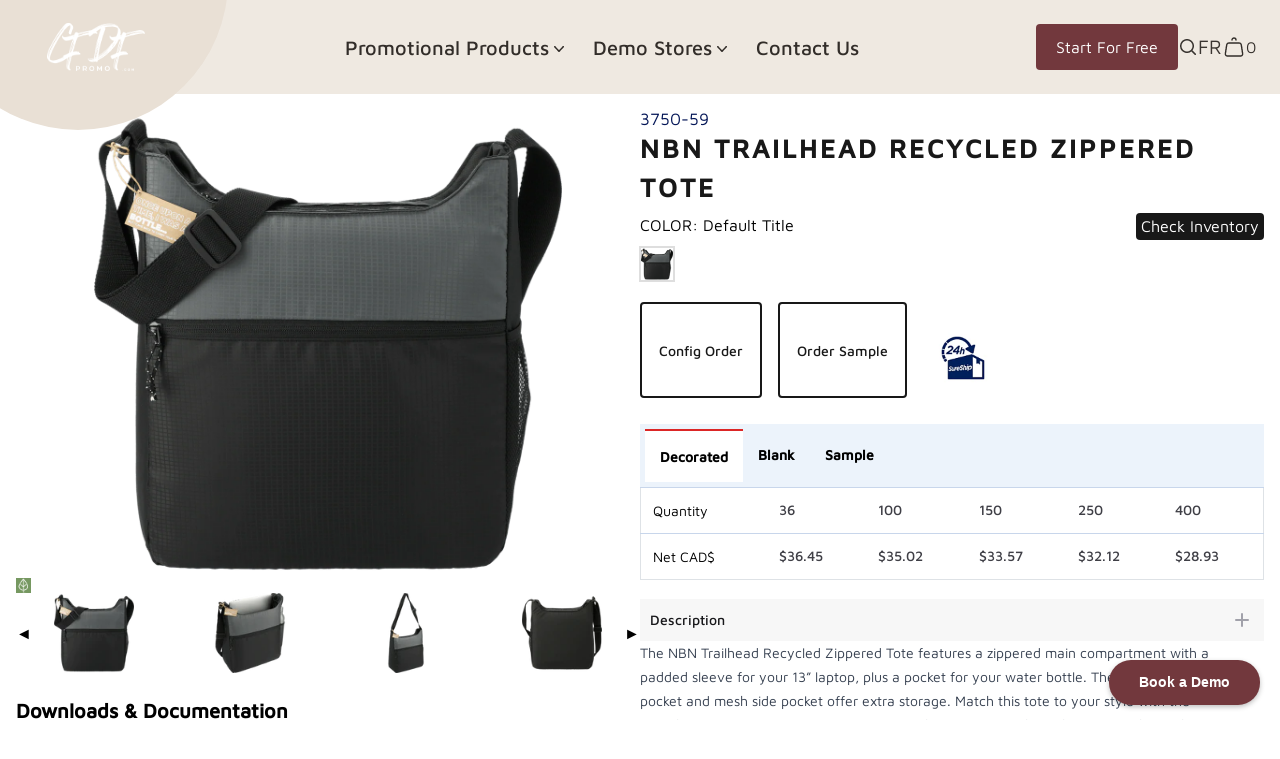

--- FILE ---
content_type: text/html; charset=utf-8
request_url: https://cfdfpromo.com/products/nbn-trailhead-recycled-grid-tote
body_size: 46660
content:
<!doctype html>
<html lang="en">
  <head>
    <!-- Google Tag Manager -->
    <script>
      (function(w,d,s,l,i){w[l]=w[l]||[];w[l].push({'gtm.start':
      new Date().getTime(),event:'gtm.js'});var f=d.getElementsByTagName(s)[0],
      j=d.createElement(s),dl=l!='dataLayer'?'&l='+l:'';j.async=true;j.src=
      'https://www.googletagmanager.com/gtm.js?id='+i+dl;f.parentNode.insertBefore(j,f);
      })(window,document,'script','dataLayer','GTM-KDGZRJF');
    </script>
    <!-- End Google Tag Manager -->
    <meta charset="utf-8">
    <meta http-equiv="X-UA-Compatible" content="IE=edge,chrome=1">
    <meta name="viewport" content="width=device-width,initial-scale=1">
    <link rel="preconnect" href="https://cdn.shopify.com" crossorigin>
    <link rel="preconnect" href="https://fonts.shopifycdn.com" crossorigin>
    <link rel="preconnect" href="https://monorail-edge.shopifysvc.com" crossorigin>
    <link rel="preconnect" href="https://fonts.gstatic.com" crossorigin>
    <link rel="preconnect" href="https://fonts.googleapis.com" crossorigin>

    <link
      href="https://fonts.googleapis.com/css2?family=Ubuntu:ital,wght@0,300;0,400;0,500;0,700;1,300;1,400;1,500;1,700&display=swap"
      rel="stylesheet"
    >
    <script src="https://ajax.googleapis.com/ajax/libs/jquery/3.6.4/jquery.min.js"></script>
    <script>
      var theme = window.theme || {};
    </script>
    
        <link rel="canonical" href="https://cfdfpromo.com/products/nbn-trailhead-recycled-grid-tote" />
    
<link rel="shortcut icon" href="//cfdfpromo.com/cdn/shop/files/285665624_1009764283043161_8320643647364501625_n_32x32.png?v=1686297172" type="image/png"><title>
  NBN Trailhead Recycled Zippered Tote
 &ndash; CFDFpromo.com</title>


  <meta name="description" content="The NBN Trailhead Recycled Zippered Tote features a zippered main compartment with a padded sleeve for your 13” laptop, plus a pocket for your water bottle. The zippered front pocket and mesh side pocket offer extra storage. Match this tote to your style with the interchangeable zipper pulls and adjustable shoulder str">


<meta name="google-site-verification" content="zmu8w3yIyFz9Fj3DA_qYfXsyF63xmzHAos_i-4SmdlA" />
    <link href="//cfdfpromo.com/cdn/shop/t/42/assets/SPACE.css?v=3223995640006299351751021075" rel="stylesheet" type="text/css">
    <style>
      /* Loading fonts from settings */
      @font-face {
  font-family: "Maven Pro";
  font-weight: 500;
  font-style: normal;
  font-display: swap;
  src: url("//cfdfpromo.com/cdn/fonts/maven_pro/mavenpro_n5.ce007c5b78ce56cdb6d8a7dfd4b878f24918d849.woff2") format("woff2"),
       url("//cfdfpromo.com/cdn/fonts/maven_pro/mavenpro_n5.78e546abb11d6cec06c98294cd91a76466b42d41.woff") format("woff");
}

      @font-face {
  font-family: "Maven Pro";
  font-weight: 400;
  font-style: normal;
  font-display: swap;
  src: url("//cfdfpromo.com/cdn/fonts/maven_pro/mavenpro_n4.c68ed1d8b5c0af622b14d3bb80bf3ead8907ac11.woff2") format("woff2"),
       url("//cfdfpromo.com/cdn/fonts/maven_pro/mavenpro_n4.522bf9c765ae9601c2a4846d60057ced1efdcde2.woff") format("woff");
}


      /* Style pour rendre le menu déroulant scrollable */
      .scrollable-menu {
        max-height: 300px;  /* Ajuste selon la hauteur souhaitée */
        overflow-y: auto;   /* Active le défilement vertical */
        border: 1px solid #ccc; /* Optionnel : pour visualiser les limites */
      }
    </style>
    <link href="//cfdfpromo.com/cdn/shop/t/42/assets/theme.css?v=99280577747168457331751021100" rel="stylesheet" type="text/css" media="all" />
    <link href="//cfdfpromo.com/cdn/shop/t/42/assets/global.css?v=32560618714702422851751021071" rel="stylesheet" type="text/css" media="all" />
    <link href="//cfdfpromo.com/cdn/shop/t/42/assets/custom.css?v=118261656885790758921751024046" rel="stylesheet" type="text/css" media="all" />
    <link href="//cfdfpromo.com/cdn/shop/t/42/assets/request-quote.css?v=94885817670516829951751021074" rel="stylesheet" type="text/css" media="all" />
    <script>window.performance && window.performance.mark && window.performance.mark('shopify.content_for_header.start');</script><meta name="google-site-verification" content="JvKo1iCXXATZHsjhfm4rQGxmpKFrZwebOJX_5IM9u3o">
<meta id="shopify-digital-wallet" name="shopify-digital-wallet" content="/30834098316/digital_wallets/dialog">
<meta name="shopify-checkout-api-token" content="42922db4e509d833586ddf4938f8075b">
<link rel="alternate" hreflang="x-default" href="https://cfdfpromo.com/products/nbn-trailhead-recycled-grid-tote">
<link rel="alternate" hreflang="fr" href="https://cfdfpromo.com/fr/products/nbn-trailhead-recycled-grid-tote">
<link rel="alternate" hreflang="en-US" href="https://cfdfpromo.com/en-us/products/nbn-trailhead-recycled-grid-tote">
<link rel="alternate" type="application/json+oembed" href="https://cfdfpromo.com/products/nbn-trailhead-recycled-grid-tote.oembed">
<script async="async" src="/checkouts/internal/preloads.js?locale=en-CA"></script>
<link rel="preconnect" href="https://shop.app" crossorigin="anonymous">
<script async="async" src="https://shop.app/checkouts/internal/preloads.js?locale=en-CA&shop_id=30834098316" crossorigin="anonymous"></script>
<script id="apple-pay-shop-capabilities" type="application/json">{"shopId":30834098316,"countryCode":"CA","currencyCode":"CAD","merchantCapabilities":["supports3DS"],"merchantId":"gid:\/\/shopify\/Shop\/30834098316","merchantName":"CFDFpromo.com","requiredBillingContactFields":["postalAddress","email"],"requiredShippingContactFields":["postalAddress","email"],"shippingType":"shipping","supportedNetworks":["visa","masterCard","amex","discover","interac","jcb"],"total":{"type":"pending","label":"CFDFpromo.com","amount":"1.00"},"shopifyPaymentsEnabled":true,"supportsSubscriptions":true}</script>
<script id="shopify-features" type="application/json">{"accessToken":"42922db4e509d833586ddf4938f8075b","betas":["rich-media-storefront-analytics"],"domain":"cfdfpromo.com","predictiveSearch":true,"shopId":30834098316,"locale":"en"}</script>
<script>var Shopify = Shopify || {};
Shopify.shop = "cfdfpromo.myshopify.com";
Shopify.locale = "en";
Shopify.currency = {"active":"CAD","rate":"1.0"};
Shopify.country = "CA";
Shopify.theme = {"name":"CFDFpromo (WORKING THEME) (May 22, 2025)","id":151732617440,"schema_name":"Fifty shades of grey","schema_version":"1.0.0","theme_store_id":null,"role":"main"};
Shopify.theme.handle = "null";
Shopify.theme.style = {"id":null,"handle":null};
Shopify.cdnHost = "cfdfpromo.com/cdn";
Shopify.routes = Shopify.routes || {};
Shopify.routes.root = "/";</script>
<script type="module">!function(o){(o.Shopify=o.Shopify||{}).modules=!0}(window);</script>
<script>!function(o){function n(){var o=[];function n(){o.push(Array.prototype.slice.apply(arguments))}return n.q=o,n}var t=o.Shopify=o.Shopify||{};t.loadFeatures=n(),t.autoloadFeatures=n()}(window);</script>
<script>
  window.ShopifyPay = window.ShopifyPay || {};
  window.ShopifyPay.apiHost = "shop.app\/pay";
  window.ShopifyPay.redirectState = null;
</script>
<script id="shop-js-analytics" type="application/json">{"pageType":"product"}</script>
<script defer="defer" async type="module" src="//cfdfpromo.com/cdn/shopifycloud/shop-js/modules/v2/client.init-shop-cart-sync_D9rMo2Al.en.esm.js"></script>
<script defer="defer" async type="module" src="//cfdfpromo.com/cdn/shopifycloud/shop-js/modules/v2/chunk.common_CxiRFgWq.esm.js"></script>
<script type="module">
  await import("//cfdfpromo.com/cdn/shopifycloud/shop-js/modules/v2/client.init-shop-cart-sync_D9rMo2Al.en.esm.js");
await import("//cfdfpromo.com/cdn/shopifycloud/shop-js/modules/v2/chunk.common_CxiRFgWq.esm.js");

  window.Shopify.SignInWithShop?.initShopCartSync?.({"fedCMEnabled":true,"windoidEnabled":true});

</script>
<script>
  window.Shopify = window.Shopify || {};
  if (!window.Shopify.featureAssets) window.Shopify.featureAssets = {};
  window.Shopify.featureAssets['shop-js'] = {"shop-cart-sync":["modules/v2/client.shop-cart-sync_B4ZT7whv.en.esm.js","modules/v2/chunk.common_CxiRFgWq.esm.js"],"init-fed-cm":["modules/v2/client.init-fed-cm_BRrGp5G0.en.esm.js","modules/v2/chunk.common_CxiRFgWq.esm.js"],"init-shop-email-lookup-coordinator":["modules/v2/client.init-shop-email-lookup-coordinator_BC540MY1.en.esm.js","modules/v2/chunk.common_CxiRFgWq.esm.js"],"shop-button":["modules/v2/client.shop-button_nlTgGxYh.en.esm.js","modules/v2/chunk.common_CxiRFgWq.esm.js"],"init-shop-cart-sync":["modules/v2/client.init-shop-cart-sync_D9rMo2Al.en.esm.js","modules/v2/chunk.common_CxiRFgWq.esm.js"],"init-windoid":["modules/v2/client.init-windoid_3gKc3KSk.en.esm.js","modules/v2/chunk.common_CxiRFgWq.esm.js"],"shop-login-button":["modules/v2/client.shop-login-button_DMAUQ9OT.en.esm.js","modules/v2/chunk.common_CxiRFgWq.esm.js","modules/v2/chunk.modal_syYdCACb.esm.js"],"shop-cash-offers":["modules/v2/client.shop-cash-offers_CmtUJxLt.en.esm.js","modules/v2/chunk.common_CxiRFgWq.esm.js","modules/v2/chunk.modal_syYdCACb.esm.js"],"shop-toast-manager":["modules/v2/client.shop-toast-manager_yZsKSMhS.en.esm.js","modules/v2/chunk.common_CxiRFgWq.esm.js"],"pay-button":["modules/v2/client.pay-button_Dug2uVVc.en.esm.js","modules/v2/chunk.common_CxiRFgWq.esm.js"],"avatar":["modules/v2/client.avatar_BTnouDA3.en.esm.js"],"init-customer-accounts":["modules/v2/client.init-customer-accounts_ebrhaeXX.en.esm.js","modules/v2/client.shop-login-button_DMAUQ9OT.en.esm.js","modules/v2/chunk.common_CxiRFgWq.esm.js","modules/v2/chunk.modal_syYdCACb.esm.js"],"init-customer-accounts-sign-up":["modules/v2/client.init-customer-accounts-sign-up_6_zNq-7b.en.esm.js","modules/v2/client.shop-login-button_DMAUQ9OT.en.esm.js","modules/v2/chunk.common_CxiRFgWq.esm.js","modules/v2/chunk.modal_syYdCACb.esm.js"],"shop-follow-button":["modules/v2/client.shop-follow-button_2rBiVQsM.en.esm.js","modules/v2/chunk.common_CxiRFgWq.esm.js","modules/v2/chunk.modal_syYdCACb.esm.js"],"init-shop-for-new-customer-accounts":["modules/v2/client.init-shop-for-new-customer-accounts_C6R_yrAL.en.esm.js","modules/v2/client.shop-login-button_DMAUQ9OT.en.esm.js","modules/v2/chunk.common_CxiRFgWq.esm.js","modules/v2/chunk.modal_syYdCACb.esm.js"],"checkout-modal":["modules/v2/client.checkout-modal_Ch6xv_T_.en.esm.js","modules/v2/chunk.common_CxiRFgWq.esm.js","modules/v2/chunk.modal_syYdCACb.esm.js"],"lead-capture":["modules/v2/client.lead-capture_-xSIszTT.en.esm.js","modules/v2/chunk.common_CxiRFgWq.esm.js","modules/v2/chunk.modal_syYdCACb.esm.js"],"shop-login":["modules/v2/client.shop-login_DwdOaDcq.en.esm.js","modules/v2/chunk.common_CxiRFgWq.esm.js","modules/v2/chunk.modal_syYdCACb.esm.js"],"payment-terms":["modules/v2/client.payment-terms_DQmF-n60.en.esm.js","modules/v2/chunk.common_CxiRFgWq.esm.js","modules/v2/chunk.modal_syYdCACb.esm.js"]};
</script>
<script>(function() {
  var isLoaded = false;
  function asyncLoad() {
    if (isLoaded) return;
    isLoaded = true;
    var urls = ["https:\/\/chimpstatic.com\/mcjs-connected\/js\/users\/7ecc9f3f3f28cf27872c71122\/5424889e42d47b62b0debc849.js?shop=cfdfpromo.myshopify.com","\/\/cdn.shopify.com\/proxy\/79dd50ac30bf8de05c57138e770e537451544ce01756194f2517af67213f36a2\/storage.googleapis.com\/adnabu-shopify\/online-store\/8f9af66e2ea848ee83155c271715144749.min.js?shop=cfdfpromo.myshopify.com\u0026sp-cache-control=cHVibGljLCBtYXgtYWdlPTkwMA","https:\/\/meggnotec.ams3.digitaloceanspaces.com\/sfy\/assets\/bbmjdzdhgtprGmA\/js\/widget.js?shop=cfdfpromo.myshopify.com","https:\/\/cdn.hextom.com\/js\/quickannouncementbar.js?shop=cfdfpromo.myshopify.com"];
    for (var i = 0; i < urls.length; i++) {
      var s = document.createElement('script');
      s.type = 'text/javascript';
      s.async = true;
      s.src = urls[i];
      var x = document.getElementsByTagName('script')[0];
      x.parentNode.insertBefore(s, x);
    }
  };
  if(window.attachEvent) {
    window.attachEvent('onload', asyncLoad);
  } else {
    window.addEventListener('load', asyncLoad, false);
  }
})();</script>
<script id="__st">var __st={"a":30834098316,"offset":-14400,"reqid":"b9267b7f-b6c1-4448-9e4f-dbd819fe88d0-1766076828","pageurl":"cfdfpromo.com\/products\/nbn-trailhead-recycled-grid-tote","u":"5ad77ea46409","p":"product","rtyp":"product","rid":7615508054240};</script>
<script>window.ShopifyPaypalV4VisibilityTracking = true;</script>
<script id="captcha-bootstrap">!function(){'use strict';const t='contact',e='account',n='new_comment',o=[[t,t],['blogs',n],['comments',n],[t,'customer']],c=[[e,'customer_login'],[e,'guest_login'],[e,'recover_customer_password'],[e,'create_customer']],r=t=>t.map((([t,e])=>`form[action*='/${t}']:not([data-nocaptcha='true']) input[name='form_type'][value='${e}']`)).join(','),a=t=>()=>t?[...document.querySelectorAll(t)].map((t=>t.form)):[];function s(){const t=[...o],e=r(t);return a(e)}const i='password',u='form_key',d=['recaptcha-v3-token','g-recaptcha-response','h-captcha-response',i],f=()=>{try{return window.sessionStorage}catch{return}},m='__shopify_v',_=t=>t.elements[u];function p(t,e,n=!1){try{const o=window.sessionStorage,c=JSON.parse(o.getItem(e)),{data:r}=function(t){const{data:e,action:n}=t;return t[m]||n?{data:e,action:n}:{data:t,action:n}}(c);for(const[e,n]of Object.entries(r))t.elements[e]&&(t.elements[e].value=n);n&&o.removeItem(e)}catch(o){console.error('form repopulation failed',{error:o})}}const l='form_type',E='cptcha';function T(t){t.dataset[E]=!0}const w=window,h=w.document,L='Shopify',v='ce_forms',y='captcha';let A=!1;((t,e)=>{const n=(g='f06e6c50-85a8-45c8-87d0-21a2b65856fe',I='https://cdn.shopify.com/shopifycloud/storefront-forms-hcaptcha/ce_storefront_forms_captcha_hcaptcha.v1.5.2.iife.js',D={infoText:'Protected by hCaptcha',privacyText:'Privacy',termsText:'Terms'},(t,e,n)=>{const o=w[L][v],c=o.bindForm;if(c)return c(t,g,e,D).then(n);var r;o.q.push([[t,g,e,D],n]),r=I,A||(h.body.append(Object.assign(h.createElement('script'),{id:'captcha-provider',async:!0,src:r})),A=!0)});var g,I,D;w[L]=w[L]||{},w[L][v]=w[L][v]||{},w[L][v].q=[],w[L][y]=w[L][y]||{},w[L][y].protect=function(t,e){n(t,void 0,e),T(t)},Object.freeze(w[L][y]),function(t,e,n,w,h,L){const[v,y,A,g]=function(t,e,n){const i=e?o:[],u=t?c:[],d=[...i,...u],f=r(d),m=r(i),_=r(d.filter((([t,e])=>n.includes(e))));return[a(f),a(m),a(_),s()]}(w,h,L),I=t=>{const e=t.target;return e instanceof HTMLFormElement?e:e&&e.form},D=t=>v().includes(t);t.addEventListener('submit',(t=>{const e=I(t);if(!e)return;const n=D(e)&&!e.dataset.hcaptchaBound&&!e.dataset.recaptchaBound,o=_(e),c=g().includes(e)&&(!o||!o.value);(n||c)&&t.preventDefault(),c&&!n&&(function(t){try{if(!f())return;!function(t){const e=f();if(!e)return;const n=_(t);if(!n)return;const o=n.value;o&&e.removeItem(o)}(t);const e=Array.from(Array(32),(()=>Math.random().toString(36)[2])).join('');!function(t,e){_(t)||t.append(Object.assign(document.createElement('input'),{type:'hidden',name:u})),t.elements[u].value=e}(t,e),function(t,e){const n=f();if(!n)return;const o=[...t.querySelectorAll(`input[type='${i}']`)].map((({name:t})=>t)),c=[...d,...o],r={};for(const[a,s]of new FormData(t).entries())c.includes(a)||(r[a]=s);n.setItem(e,JSON.stringify({[m]:1,action:t.action,data:r}))}(t,e)}catch(e){console.error('failed to persist form',e)}}(e),e.submit())}));const S=(t,e)=>{t&&!t.dataset[E]&&(n(t,e.some((e=>e===t))),T(t))};for(const o of['focusin','change'])t.addEventListener(o,(t=>{const e=I(t);D(e)&&S(e,y())}));const B=e.get('form_key'),M=e.get(l),P=B&&M;t.addEventListener('DOMContentLoaded',(()=>{const t=y();if(P)for(const e of t)e.elements[l].value===M&&p(e,B);[...new Set([...A(),...v().filter((t=>'true'===t.dataset.shopifyCaptcha))])].forEach((e=>S(e,t)))}))}(h,new URLSearchParams(w.location.search),n,t,e,['guest_login'])})(!0,!0)}();</script>
<script integrity="sha256-4kQ18oKyAcykRKYeNunJcIwy7WH5gtpwJnB7kiuLZ1E=" data-source-attribution="shopify.loadfeatures" defer="defer" src="//cfdfpromo.com/cdn/shopifycloud/storefront/assets/storefront/load_feature-a0a9edcb.js" crossorigin="anonymous"></script>
<script crossorigin="anonymous" defer="defer" src="//cfdfpromo.com/cdn/shopifycloud/storefront/assets/shopify_pay/storefront-65b4c6d7.js?v=20250812"></script>
<script data-source-attribution="shopify.dynamic_checkout.dynamic.init">var Shopify=Shopify||{};Shopify.PaymentButton=Shopify.PaymentButton||{isStorefrontPortableWallets:!0,init:function(){window.Shopify.PaymentButton.init=function(){};var t=document.createElement("script");t.src="https://cfdfpromo.com/cdn/shopifycloud/portable-wallets/latest/portable-wallets.en.js",t.type="module",document.head.appendChild(t)}};
</script>
<script data-source-attribution="shopify.dynamic_checkout.buyer_consent">
  function portableWalletsHideBuyerConsent(e){var t=document.getElementById("shopify-buyer-consent"),n=document.getElementById("shopify-subscription-policy-button");t&&n&&(t.classList.add("hidden"),t.setAttribute("aria-hidden","true"),n.removeEventListener("click",e))}function portableWalletsShowBuyerConsent(e){var t=document.getElementById("shopify-buyer-consent"),n=document.getElementById("shopify-subscription-policy-button");t&&n&&(t.classList.remove("hidden"),t.removeAttribute("aria-hidden"),n.addEventListener("click",e))}window.Shopify?.PaymentButton&&(window.Shopify.PaymentButton.hideBuyerConsent=portableWalletsHideBuyerConsent,window.Shopify.PaymentButton.showBuyerConsent=portableWalletsShowBuyerConsent);
</script>
<script data-source-attribution="shopify.dynamic_checkout.cart.bootstrap">document.addEventListener("DOMContentLoaded",(function(){function t(){return document.querySelector("shopify-accelerated-checkout-cart, shopify-accelerated-checkout")}if(t())Shopify.PaymentButton.init();else{new MutationObserver((function(e,n){t()&&(Shopify.PaymentButton.init(),n.disconnect())})).observe(document.body,{childList:!0,subtree:!0})}}));
</script>
<link id="shopify-accelerated-checkout-styles" rel="stylesheet" media="screen" href="https://cfdfpromo.com/cdn/shopifycloud/portable-wallets/latest/accelerated-checkout-backwards-compat.css" crossorigin="anonymous">
<style id="shopify-accelerated-checkout-cart">
        #shopify-buyer-consent {
  margin-top: 1em;
  display: inline-block;
  width: 100%;
}

#shopify-buyer-consent.hidden {
  display: none;
}

#shopify-subscription-policy-button {
  background: none;
  border: none;
  padding: 0;
  text-decoration: underline;
  font-size: inherit;
  cursor: pointer;
}

#shopify-subscription-policy-button::before {
  box-shadow: none;
}

      </style>
<link rel="stylesheet" media="screen" href="//cfdfpromo.com/cdn/shop/t/42/compiled_assets/styles.css?16492">
<script id="sections-script" data-sections="product-recommendations" defer="defer" src="//cfdfpromo.com/cdn/shop/t/42/compiled_assets/scripts.js?16492"></script>
<script>window.performance && window.performance.mark && window.performance.mark('shopify.content_for_header.end');</script>
  <!-- BEGIN app block: shopify://apps/t-lab-ai-language-translate/blocks/custom_translations/b5b83690-efd4-434d-8c6a-a5cef4019faf --><!-- BEGIN app snippet: custom_translation_scripts --><script>
(()=>{var o=/\([0-9]+?\)$/,M=/\r?\n|\r|\t|\xa0|\u200B|\u200E|&nbsp;| /g,v=/<\/?[a-z][\s\S]*>/i,r=/^(https?:\/\/|\/\/)[^\s/$.?#].[^\s]*$/i,k=/\{\{\s*([a-zA-Z_]\w*)\s*\}\}/g,p=/\{\{\s*([a-zA-Z_]\w*)\s*\}\}/,t=/^(https:)?\/\/cdn\.shopify\.com\/(.+)\.(png|jpe?g|gif|webp|svgz?|bmp|tiff?|ico|avif)/i,e=/^(https:)?\/\/cdn\.shopify\.com/i,a=/\b(?:https?|ftp)?:?\/\/?[^\s\/]+\/[^\s]+\.(?:png|jpe?g|gif|webp|svgz?|bmp|tiff?|ico|avif)\b/i,I=/url\(['"]?(.*?)['"]?\)/,m="__label:",i=document.createElement("textarea"),u={t:["src","data-src","data-source","data-href","data-zoom","data-master","data-bg","base-src"],i:["srcset","data-srcset"],o:["href","data-href"],u:["href","data-href","data-src","data-zoom"]},g=new Set(["img","picture","button","p","a","input"]),h=16.67,s=function(n){return n.nodeType===Node.ELEMENT_NODE},c=function(n){return n.nodeType===Node.TEXT_NODE};function w(n){return t.test(n.trim())||a.test(n.trim())}function b(n){return(n=>(n=n.trim(),r.test(n)))(n)||e.test(n.trim())}var l=function(n){return!n||0===n.trim().length};function j(n){return i.innerHTML=n,i.value}function T(n){return A(j(n))}function A(n){return n.trim().replace(o,"").replace(M,"").trim()}var _=1e3;function D(n){n=n.trim().replace(M,"").replace(/&amp;/g,"&").replace(/&gt;/g,">").replace(/&lt;/g,"<").trim();return n.length>_?N(n):n}function E(n){return n.trim().toLowerCase().replace(/^https:/i,"")}function N(n){for(var r=5381,t=0;t<n.length;t++)r=(r<<5)+r^n.charCodeAt(t);return(r>>>0).toString(36)}function f(n){for(var r=document.createElement("template"),t=(r.innerHTML=n,["SCRIPT","IFRAME","OBJECT","EMBED","LINK","META"]),e=/^(on\w+|srcdoc|style)$/i,a=document.createTreeWalker(r.content,NodeFilter.SHOW_ELEMENT),i=a.nextNode();i;i=a.nextNode()){var o=i;if(t.includes(o.nodeName))o.remove();else for(var u=o.attributes.length-1;0<=u;--u)e.test(o.attributes[u].name)&&o.removeAttribute(o.attributes[u].name)}return r.innerHTML}function d(n,r,t){void 0===t&&(t=20);for(var e=n,a=0;e&&e.parentElement&&a<t;){for(var i=e.parentElement,o=0,u=r;o<u.length;o++)for(var s=u[o],c=0,l=s.l;c<l.length;c++){var f=l[c];switch(f.type){case"class":for(var d=0,v=i.classList;d<v.length;d++){var p=v[d];if(f.value.test(p))return s.label}break;case"id":if(i.id&&f.value.test(i.id))return s.label;break;case"attribute":if(i.hasAttribute(f.name)){if(!f.value)return s.label;var m=i.getAttribute(f.name);if(m&&f.value.test(m))return s.label}}}e=i,a++}return"unknown"}function y(n,r){var t,e,a;"function"==typeof window.fetch&&"AbortController"in window?(t=new AbortController,e=setTimeout(function(){return t.abort()},3e3),fetch(n,{credentials:"same-origin",signal:t.signal}).then(function(n){return clearTimeout(e),n.ok?n.json():Promise.reject(n)}).then(r).catch(console.error)):((a=new XMLHttpRequest).onreadystatechange=function(){4===a.readyState&&200===a.status&&r(JSON.parse(a.responseText))},a.open("GET",n,!0),a.timeout=3e3,a.send())}function O(){var l=/([^\s]+)\.(png|jpe?g|gif|webp|svgz?|bmp|tiff?|ico|avif)$/i,f=/_(\{width\}x*|\{width\}x\{height\}|\d{3,4}x\d{3,4}|\d{3,4}x|x\d{3,4}|pinco|icon|thumb|small|compact|medium|large|grande|original|master)(_crop_\w+)*(@[2-3]x)*(.progressive)*$/i,d=/^(https?|ftp|file):\/\//i;function t(n){var r,t="".concat(n.path).concat(n.v).concat(null!=(t=n.size)?t:"",".").concat(n.p);return n.m&&(t="".concat(n.path).concat(n.m,"/").concat(n.v).concat(null!=(r=n.size)?r:"",".").concat(n.p)),n.host&&(t="".concat(null!=(r=n.protocol)?r:"","//").concat(n.host).concat(t)),n.g&&(t+=n.g),t}return{h:function(n){var r=!0,t=(d.test(n)||n.startsWith("//")||(r=!1,n="https://example.com"+n),r);n.startsWith("//")&&(t=!1,n="https:"+n);try{new URL(n)}catch(n){return null}var e,a,i,o,u,s,n=new URL(n),c=n.pathname.split("/").filter(function(n){return n});return c.length<1||(a=c.pop(),e=null!=(e=c.pop())?e:null,null===(a=a.match(l)))?null:(s=a[1],a=a[2],i=s.match(f),o=s,(u=null)!==i&&(o=s.substring(0,i.index),u=i[0]),s=0<c.length?"/"+c.join("/")+"/":"/",{protocol:t?n.protocol:null,host:r?n.host:null,path:s,g:n.search,m:e,v:o,size:u,p:a,version:n.searchParams.get("v"),width:n.searchParams.get("width")})},T:t,S:function(n){return(n.m?"/".concat(n.m,"/"):"/").concat(n.v,".").concat(n.p)},M:function(n){return(n.m?"/".concat(n.m,"/"):"/").concat(n.v,".").concat(n.p,"?v=").concat(n.version||"0")},k:function(n,r){return t({protocol:r.protocol,host:r.host,path:r.path,g:r.g,m:r.m,v:r.v,size:n.size,p:r.p,version:r.version,width:r.width})}}}var x,S,C={},H={};function q(p,n){var m=new Map,g=new Map,i=new Map,t=new Map,e=new Map,a=new Map,o=new Map,u=function(n){return n.toLowerCase().replace(/[\s\W_]+/g,"")},s=new Set(n.A.map(u)),c=0,l=!1,f=!1,d=O();function v(n,r,t){s.has(u(n))||n&&r&&(t.set(n,r),l=!0)}function r(n,r){if(n&&n.trim()&&0!==m.size){var t=A(n),e=H[t];if(e&&(p.log("dictionary",'Overlapping text: "'.concat(n,'" related to html: "').concat(e,'"')),r)&&(n=>{if(n)for(var r=h(n.outerHTML),t=r._,e=(r.I||(t=0),n.parentElement),a=0;e&&a<5;){var i=h(e.outerHTML),o=i.I,i=i._;if(o){if(p.log("dictionary","Ancestor depth ".concat(a,": overlap score=").concat(i.toFixed(3),", base=").concat(t.toFixed(3))),t<i)return 1;if(i<t&&0<t)return}e=e.parentElement,a++}})(r))p.log("dictionary",'Skipping text translation for "'.concat(n,'" because an ancestor HTML translation exists'));else{e=m.get(t);if(e)return e;var a=n;if(a&&a.trim()&&0!==g.size){for(var i,o,u,s=g.entries(),c=s.next();!c.done;){var l=c.value[0],f=c.value[1],d=a.trim().match(l);if(d&&1<d.length){i=l,o=f,u=d;break}c=s.next()}if(i&&o&&u){var v=u.slice(1),r=o.match(k);if(r&&r.length===v.length)return r.reduce(function(n,r,t){return n.replace(r,v[t])},o)}}}}return null}function h(n){var t,e,a;return!n||!n.trim()||0===i.size?{I:null,_:0}:(t=D(n),a=0,(e=null)!=(n=i.get(t))?{I:n,_:1}:(i.forEach(function(n,r){-1!==r.indexOf(t)&&(r=t.length/r.length,a<r)&&(a=r,e=n)}),{I:e,_:a}))}function w(n){return n&&n.trim()&&0!==i.size&&(n=D(n),null!=(n=i.get(n)))?n:null}function b(n){if(n&&n.trim()&&0!==t.size){var r=E(n),r=t.get(r);if(r)return r;r=d.h(n);if(r){n=d.M(r).toLowerCase(),n=t.get(n);if(n)return n;n=d.S(r).toLowerCase(),r=t.get(n);if(r)return r}}return null}function T(n){return!n||!n.trim()||0===e.size||void 0===(n=e.get(A(n)))?null:n}function y(n){return!n||!n.trim()||0===a.size||void 0===(n=a.get(E(n)))?null:n}function x(n){var r;return!n||!n.trim()||0===o.size?null:null!=(r=o.get(A(n)))?r:(r=D(n),void 0!==(n=o.get(r))?n:null)}function S(){var n={j:m,D:g,N:i,O:t,C:e,H:a,q:o,L:l,R:c,F:C};return JSON.stringify(n,function(n,r){return r instanceof Map?Object.fromEntries(r.entries()):r})}return{J:function(n,r){v(n,r,m)},U:function(n,r){n&&r&&(n=new RegExp("^".concat(n,"$"),"s"),g.set(n,r),l=!0)},$:function(n,r){var t;n!==r&&(v((t=j(t=n).trim().replace(M,"").trim()).length>_?N(t):t,r,i),c=Math.max(c,n.length))},P:function(n,r){v(n,r,t),(n=d.h(n))&&(v(d.M(n).toLowerCase(),r,t),v(d.S(n).toLowerCase(),r,t))},G:function(n,r){v(n.replace("[img-alt]","").replace(M,"").trim(),r,e)},B:function(n,r){v(n,r,a)},W:function(n,r){f=!0,v(n,r,o)},V:function(){return p.log("dictionary","Translation dictionaries: ",S),i.forEach(function(n,t){m.forEach(function(n,r){t!==r&&-1!==t.indexOf(r)&&(C[r]=A(n),H[r]=t)})}),p.log("dictionary","appliedTextTranslations: ",JSON.stringify(C)),p.log("dictionary","overlappingTexts: ",JSON.stringify(H)),{L:l,Z:f,K:r,X:w,Y:b,nn:T,rn:y,tn:x}}}}function z(n,r,t){function f(n,r){r=n.split(r);return 2===r.length?r[1].trim()?r:[r[0]]:[n]}var d=q(t,r);return n.forEach(function(n){if(n){var c,l=n.name,n=n.value;if(l&&n){if("string"==typeof n)try{c=JSON.parse(n)}catch(n){return void t.log("dictionary","Invalid metafield JSON for "+l,function(){return String(n)})}else c=n;c&&Object.keys(c).forEach(function(e){if(e){var n,r,t,a=c[e];if(a)if(e!==a)if(l.includes("judge"))t=T(e),d.W(t,a);else if(e.startsWith("[img-alt]"))d.G(e,a);else if(e.startsWith("[img-src]"))n=E(e.replace("[img-src]","")),d.P(n,a);else if(v.test(e))d.$(e,a);else if(w(e))n=E(e),d.P(n,a);else if(b(e))t=E(e),d.B(t,a);else if("/"===(n=(n=e).trim())[0]&&"/"!==n[1]&&(t=E(e),d.B(t,a),t=T(e),d.J(t,a)),p.test(e))(s=(t=e).match(k))&&0<s.length&&(r=t.replace(/[-\/\\^$*+?.()|[\]]/g,"\\$&"),s.forEach(function(n){r=r.replace(n,"(.*)")}),d.U(r,a));else if(e.startsWith(m))t=a.replace(m,""),s=e.replace(m,""),d.J(T(s),t);else{if("product_tags"===l)for(var i=0,o=["_",":"];i<o.length;i++){var u=(n=>{if(e.includes(n)){var r=f(e,n),t=f(a,n);if(r.length===t.length)return r.forEach(function(n,r){n!==t[r]&&(d.J(T(n),t[r]),d.J(T("".concat(n,":")),"".concat(t[r],":")))}),{value:void 0}}})(o[i]);if("object"==typeof u)return u.value}var s=T(e);s!==a&&d.J(s,a)}}})}}}),d.V()}function L(y,x){var e=[{label:"judge-me",l:[{type:"class",value:/jdgm/i},{type:"id",value:/judge-me/i},{type:"attribute",name:"data-widget-name",value:/review_widget/i}]}],a=O();function S(t,n,e){n.forEach(function(n){var r=t.getAttribute(n);r&&(r=n.includes("href")?e.rn(r):e.K(r))&&t.setAttribute(n,r)})}function M(n,r,t){var e,a=n.getAttribute(r);a&&((e=i(a=E(a.split("&")[0]),t))?n.setAttribute(r,e):(e=t.rn(a))&&n.setAttribute(r,e))}function k(n,r,t){var e=n.getAttribute(r);e&&(e=((n,r)=>{var t=(n=n.split(",").filter(function(n){return null!=n&&""!==n.trim()}).map(function(n){var n=n.trim().split(/\s+/),r=n[0].split("?"),t=r[0],r=r[1],r=r?r.split("&"):[],e=((n,r)=>{for(var t=0;t<n.length;t++)if(r(n[t]))return n[t];return null})(r,function(n){return n.startsWith("v=")}),r=r.filter(function(n){return!n.startsWith("v=")}),n=n[1];return{url:t,version:e,en:r.join("&"),size:n}}))[0].url;if(t=i(t=n[0].version?"".concat(t,"?").concat(n[0].version):t,r)){var e=a.h(t);if(e)return n.map(function(n){var r=n.url,t=a.h(r);return t&&(r=a.k(t,e)),n.en&&(t=r.includes("?")?"&":"?",r="".concat(r).concat(t).concat(n.en)),r=n.size?"".concat(r," ").concat(n.size):r}).join(",")}})(e,t))&&n.setAttribute(r,e)}function i(n,r){var t=a.h(n);return null===t?null:(n=r.Y(n))?null===(n=a.h(n))?null:a.k(t,n):(n=a.S(t),null===(r=r.Y(n))||null===(n=a.h(r))?null:a.k(t,n))}function A(n,r,t){var e,a,i,o;t.an&&(e=n,a=t.on,u.o.forEach(function(n){var r=e.getAttribute(n);if(!r)return!1;!r.startsWith("/")||r.startsWith("//")||r.startsWith(a)||(r="".concat(a).concat(r),e.setAttribute(n,r))})),i=n,t=u.u.slice(),o=r,t.forEach(function(n){var r,t=i.getAttribute(n);t&&(w(t)?(r=o.Y(t))&&i.setAttribute(n,r):(r=o.rn(t))&&i.setAttribute(n,r))})}function _(r,t){var n,e,a,i,o;u.t.forEach(function(n){return M(r,n,t)}),u.i.forEach(function(n){return k(r,n,t)}),e="alt",a=t,(o=(n=r).getAttribute(e))&&((i=a.nn(o))?n.setAttribute(e,i):(i=a.K(o))&&n.setAttribute(e,i))}return{un:function(n){return!(!n||!s(n)||x.sn.includes((n=n).tagName.toLowerCase())||n.classList.contains("tl-switcher-container")||(n=n.parentNode)&&["SCRIPT","STYLE"].includes(n.nodeName.toUpperCase()))},cn:function(n){if(c(n)&&null!=(r=n.textContent)&&r.trim()){if(y.Z)if("judge-me"===d(n,e,5)){var r=y.tn(n.textContent);if(r)return void(n.textContent=j(r))}var t,r=y.K(n.textContent,n.parentElement||void 0);r&&(t=n.textContent.trim().replace(o,"").trim(),n.textContent=j(n.textContent.replace(t,r)))}},ln:function(n){if(!!l(n.textContent)||!n.innerHTML)return!1;if(y.Z&&"judge-me"===d(n,e,5)){var r=y.tn(n.innerHTML);if(r)return n.innerHTML=f(r),!0}r=y.X(n.innerHTML);return!!r&&(n.innerHTML=f(r),!0)},fn:function(n){var r,t,e,a,i,o,u,s,c,l;switch(S(n,["data-label","title"],y),n.tagName.toLowerCase()){case"a":A(n,y,x);break;case"input":c=u=y,(l=(s=o=n).getAttribute("type"))&&("submit"===l||"button"===l)&&(l=s.getAttribute("value"),c=c.K(l))&&s.setAttribute("value",c),S(o,["placeholder"],u);break;case"textarea":S(n,["placeholder"],y);break;case"img":_(n,y);break;case"picture":for(var f=y,d=n.childNodes,v=0;v<d.length;v++){var p=d[v];if(p.tagName)switch(p.tagName.toLowerCase()){case"source":k(p,"data-srcset",f),k(p,"srcset",f);break;case"img":_(p,f)}}break;case"div":s=l=y,(u=o=c=n)&&(o=o.style.backgroundImage||o.getAttribute("data-bg")||"")&&"none"!==o&&(o=o.match(I))&&o[1]&&(o=o[1],s=s.Y(o))&&(u.style.backgroundImage='url("'.concat(s,'")')),a=c,i=l,["src","data-src","data-bg"].forEach(function(n){return M(a,n,i)}),["data-bgset"].forEach(function(n){return k(a,n,i)}),["data-href"].forEach(function(n){return S(a,[n],i)});break;case"button":t=y,(e=(r=n).getAttribute("value"))&&(t=t.K(e))&&r.setAttribute("value",t);break;case"iframe":e=y,(t=(r=n).getAttribute("src"))&&(e=e.rn(t))&&r.setAttribute("src",e);break;case"video":for(var m=n,g=y,h=["src"],w=0;w<h.length;w++){var b=h[w],T=m.getAttribute(b);T&&(T=g.rn(T))&&m.setAttribute(b,T)}}},getImageTranslation:function(n){return i(n,y)}}}function R(s,c,l){t=c.dn,e=new WeakMap;var t,e,a={add:function(n){var r=Date.now()+t;e.set(n,r)},has:function(n){var r=null!=(r=e.get(n))?r:0;return!(Date.now()>=r&&(e.delete(n),1))}},i=[],o=[],f=[],d=[],u=2*h,v=3*h;function p(n){var r,t,e;n&&(n.nodeType===Node.TEXT_NODE&&s.un(n.parentElement)?s.cn(n):s.un(n)&&(n=n,s.fn(n),r=g.has(n.tagName.toLowerCase())||(r=(r=n).getBoundingClientRect(),t=window.innerHeight||document.documentElement.clientHeight,e=window.innerWidth||document.documentElement.clientWidth,t=r.top<=t&&0<=r.top+r.height,e=r.left<=e&&0<=r.left+r.width,t&&e),a.has(n)||(r?i:o).push(n)))}function m(n){if(l.log("messageHandler","Processing element:",n),s.un(n)){var r=s.ln(n);if(a.add(n),!r){var t=n.childNodes;l.log("messageHandler","Child nodes:",t);for(var e=0;e<t.length;e++)p(t[e])}}}requestAnimationFrame(function n(){for(var r=performance.now();0<i.length;){var t=i.shift();if(t&&!a.has(t)&&m(t),performance.now()-r>=v)break}requestAnimationFrame(n)}),requestAnimationFrame(function n(){for(var r=performance.now();0<o.length;){var t=o.shift();if(t&&!a.has(t)&&m(t),performance.now()-r>=u)break}requestAnimationFrame(n)}),c.vn&&requestAnimationFrame(function n(){for(var r=performance.now();0<f.length;){var t=f.shift();if(t&&s.fn(t),performance.now()-r>=u)break}requestAnimationFrame(n)}),c.pn&&requestAnimationFrame(function n(){for(var r=performance.now();0<d.length;){var t=d.shift();if(t&&s.cn(t),performance.now()-r>=u)break}requestAnimationFrame(n)});var n={subtree:!0,childList:!0,attributes:c.vn,characterData:c.pn};new MutationObserver(function(n){l.log("observer","Observer:",n);for(var r=0;r<n.length;r++){var t=n[r];switch(t.type){case"childList":for(var e=t.addedNodes,a=0;a<e.length;a++)p(e[a]);var i=t.target.childNodes;if(i.length<=10)for(var o=0;o<i.length;o++)p(i[o]);break;case"attributes":var u=t.target;s.un(u)&&u&&f.push(u);break;case"characterData":c.pn&&(u=t.target)&&u.nodeType===Node.TEXT_NODE&&d.push(u)}}}).observe(document.documentElement,n)}void 0===window.TranslationLab&&(window.TranslationLab={}),window.TranslationLab.CustomTranslations=(x=(()=>{var a;try{a=window.localStorage.getItem("tlab_debug_mode")||null}catch(n){a=null}return{log:function(n,r){for(var t=[],e=2;e<arguments.length;e++)t[e-2]=arguments[e];!a||"observer"===n&&"all"===a||("all"===a||a===n||"custom"===n&&"custom"===a)&&(n=t.map(function(n){if("function"==typeof n)try{return n()}catch(n){return"Error generating parameter: ".concat(n.message)}return n}),console.log.apply(console,[r].concat(n)))}}})(),S=null,{init:function(n,r){n&&!n.isPrimaryLocale&&n.translationsMetadata&&n.translationsMetadata.length&&(0<(r=((n,r,t,e)=>{function a(n,r){for(var t=[],e=2;e<arguments.length;e++)t[e-2]=arguments[e];for(var a=0,i=t;a<i.length;a++){var o=i[a];if(o&&void 0!==o[n])return o[n]}return r}var i=window.localStorage.getItem("tlab_feature_options"),o=null;if(i)try{o=JSON.parse(i)}catch(n){e.log("dictionary","Invalid tlab_feature_options JSON",String(n))}var t=a("useMessageHandler",!0,o,i=t),u=a("messageHandlerCooldown",2e3,o,i),s=a("localizeUrls",!1,o,i),c=a("processShadowRoot",!1,o,i),l=a("attributesMutations",!1,o,i),f=a("processCharacterData",!1,o,i),d=a("excludedTemplates",[],o,i),o=a("phraseIgnoreList",[],o,i);return e.log("dictionary","useMessageHandler:",t),e.log("dictionary","messageHandlerCooldown:",u),e.log("dictionary","localizeUrls:",s),e.log("dictionary","processShadowRoot:",c),e.log("dictionary","attributesMutations:",l),e.log("dictionary","processCharacterData:",f),e.log("dictionary","excludedTemplates:",d),e.log("dictionary","phraseIgnoreList:",o),{sn:["html","head","meta","script","noscript","style","link","canvas","svg","g","path","ellipse","br","hr"],locale:n,on:r,gn:t,dn:u,an:s,hn:c,vn:l,pn:f,mn:d,A:o}})(n.locale,n.on,r,x)).mn.length&&r.mn.includes(n.template)||(n=z(n.translationsMetadata,r,x),S=L(n,r),n.L&&(r.gn&&R(S,r,x),window.addEventListener("DOMContentLoaded",function(){function e(n){n=/\/products\/(.+?)(\?.+)?$/.exec(n);return n?n[1]:null}var n,r,t,a;(a=document.querySelector(".cbb-frequently-bought-selector-label-name"))&&"true"!==a.getAttribute("translated")&&(n=e(window.location.pathname))&&(r="https://".concat(window.location.host,"/products/").concat(n,".json"),t="https://".concat(window.location.host).concat(window.Shopify.routes.root,"products/").concat(n,".json"),y(r,function(n){a.childNodes.forEach(function(r){r.textContent===n.product.title&&y(t,function(n){r.textContent!==n.product.title&&(r.textContent=n.product.title,a.setAttribute("translated","true"))})})}),document.querySelectorAll('[class*="cbb-frequently-bought-selector-link"]').forEach(function(r){var n,t;"true"!==r.getAttribute("translated")&&(n=r.getAttribute("href"))&&(t=e(n))&&y("https://".concat(window.location.host).concat(window.Shopify.routes.root,"products/").concat(t,".json"),function(n){r.textContent!==n.product.title&&(r.textContent=n.product.title,r.setAttribute("translated","true"))})}))}))))},getImageTranslation:function(n){return x.log("dictionary","translationManager: ",S),S?S.getImageTranslation(n):null}})})();
</script><!-- END app snippet -->

<script>
  (function() {
    var ctx = {
      locale: 'en',
      isPrimaryLocale: true,
      rootUrl: '',
      translationsMetadata: [{},{"name":"product_options_variants","value":{}},{"name":"judge-me-product-review","value":null}],
      template: "product",
    };
    var settings = null;
    TranslationLab.CustomTranslations.init(ctx, settings);
  })()
</script>


<!-- END app block --><!-- BEGIN app block: shopify://apps/powerful-form-builder/blocks/app-embed/e4bcb1eb-35b2-42e6-bc37-bfe0e1542c9d --><script type="text/javascript" hs-ignore data-cookieconsent="ignore">
  var Globo = Globo || {};
  var globoFormbuilderRecaptchaInit = function(){};
  var globoFormbuilderHcaptchaInit = function(){};
  window.Globo.FormBuilder = window.Globo.FormBuilder || {};
  window.Globo.FormBuilder.shop = {"configuration":{"money_format":"${{amount}}"},"pricing":{"features":{"bulkOrderForm":false,"cartForm":false,"fileUpload":2,"removeCopyright":false}},"settings":{"copyright":"Powered by <a href=\"https://globosoftware.net\" target=\"_blank\">Globo</a> <a href=\"https://apps.shopify.com/form-builder-contact-form\" target=\"_blank\">Form Builder</a>","hideWaterMark":false,"reCaptcha":{"recaptchaType":"v2","siteKey":false,"languageCode":"en"},"scrollTop":false,"additionalColumns":[]},"encryption_form_id":1,"url":"https://app.powerfulform.com/"};

  if(window.Globo.FormBuilder.shop.settings.customCssEnabled && window.Globo.FormBuilder.shop.settings.customCssCode){
    const customStyle = document.createElement('style');
    customStyle.type = 'text/css';
    customStyle.innerHTML = window.Globo.FormBuilder.shop.settings.customCssCode;
    document.head.appendChild(customStyle);
  }

  window.Globo.FormBuilder.forms = [];
    
      
      
      
      window.Globo.FormBuilder.forms[13846] = {"13846":{"elements":[{"id":"group-1","type":"group","label":"Page 1","description":"","elements":[{"id":"text","type":"text","label":"Your name","placeholder":"name","description":null,"hideLabel":false,"required":true,"columnWidth":33.33},{"id":"email","type":"email","label":"Your email","placeholder":"email","description":null,"hideLabel":false,"required":true,"columnWidth":33.33,"inputIcon":null},{"id":"phone-1","type":"phone","label":"Your phone #","placeholder":"phone #","description":"","validatePhone":false,"onlyShowFlag":false,"defaultCountryCode":"us","limitCharacters":false,"characters":100,"hideLabel":false,"keepPositionLabel":false,"columnWidth":33.33,"inputIcon":null},{"id":"textarea","type":"textarea","label":"Tell us about your project","placeholder":"Tell us about your project and how we can help you bring it to fruition.","description":"","hideLabel":false,"required":true,"columnWidth":100,"ifHideLabel":false},{"id":"text-2","type":"text","label":"Quantity ","placeholder":"Qty needed","description":"","limitCharacters":false,"characters":100,"hideLabel":false,"keepPositionLabel":false,"columnWidth":33.33},{"id":"text-1","type":"text","label":"Budget","placeholder":"$","description":"","limitCharacters":false,"characters":100,"hideLabel":false,"keepPositionLabel":false,"columnWidth":33.33},{"id":"text-3","type":"text","label":"When","placeholder":"Delivery date","description":"","limitCharacters":false,"characters":100,"hideLabel":false,"keepPositionLabel":false,"columnWidth":33.33,"inputIcon":null},{"id":"file-1","type":"file","label":"Upload your design","button-text":"Choose file","placeholder":"","allowed-multiple":true,"allowed-extensions":["jpg","jpeg","png","pdf","svg","ai","zip","eps","psd"],"description":"","uploadPending":"File is uploading. Please wait a second...","uploadSuccess":"File uploaded successfully","hideLabel":false,"keepPositionLabel":false,"columnWidth":50},{"id":"select-1","type":"select","label":"Location","placeholder":"Please select","options":"Canada\nUnited States\nOther","description":"","hideLabel":false,"keepPositionLabel":false,"columnWidth":50}]}],"errorMessage":{"required":"Please fill in field","invalid":"Invalid","invalidEmail":"Invalid email","invalidURL":"Invalid URL","fileSizeLimit":"File size limit exceeded","fileNotAllowed":"File extension not allowed","requiredCaptcha":"Please, enter the captcha","invalidName":"Invalid name"},"appearance":{"layout":"float","width":"400","style":"classic_rounded","mainColor":"rgba(74,144,226,1)","floatingIcon":"\u003csvg aria-hidden=\"true\" focusable=\"false\" data-prefix=\"far\" data-icon=\"envelope\" class=\"svg-inline--fa fa-envelope fa-w-16\" role=\"img\" xmlns=\"http:\/\/www.w3.org\/2000\/svg\" viewBox=\"0 0 512 512\"\u003e\u003cpath fill=\"currentColor\" d=\"M464 64H48C21.49 64 0 85.49 0 112v288c0 26.51 21.49 48 48 48h416c26.51 0 48-21.49 48-48V112c0-26.51-21.49-48-48-48zm0 48v40.805c-22.422 18.259-58.168 46.651-134.587 106.49-16.841 13.247-50.201 45.072-73.413 44.701-23.208.375-56.579-31.459-73.413-44.701C106.18 199.465 70.425 171.067 48 152.805V112h416zM48 400V214.398c22.914 18.251 55.409 43.862 104.938 82.646 21.857 17.205 60.134 55.186 103.062 54.955 42.717.231 80.509-37.199 103.053-54.947 49.528-38.783 82.032-64.401 104.947-82.653V400H48z\"\u003e\u003c\/path\u003e\u003c\/svg\u003e","floatingText":"Quick quote","displayOnAllPage":true,"formType":"normalForm","background":"image","backgroundColor":"#fff","descriptionColor":"rgba(255,255,255,1)","headingColor":"rgba(255,255,255,1)","labelColor":"rgba(255,255,255,1)","optionColor":"rgba(74,74,74,1)","paragraphBackground":"rgba(255,255,255,1)","paragraphColor":"rgba(74,74,74,1)","backgroundImage":"https:\/\/cdn.shopify.com\/s\/files\/1\/0308\/3409\/8316\/files\/victory_CFDF-promo_promotional-product-request.png?v=1694119994","backgroundImageAlignment":"bottom"},"afterSubmit":{"fpxTrackerName":"","gaEventName":"globo_form_submit","gaEventCategory":"Form Builder by Globo","gaEventAction":"Submit","gaEventLabel":"Contact us form","action":"clearForm","message":"\u003ch4\u003eThanks for getting in touch!\u0026nbsp;\u003c\/h4\u003e\u003cp\u003e\u003cbr\u003e\u003c\/p\u003e\u003cp\u003eWe appreciate you contacting us. One of our promotional experts will get in touch with you soon!\u003c\/p\u003e\u003cp\u003e\u003cbr\u003e\u003c\/p\u003e\u003cp\u003eFrom your CFDFpromo team, have a great day :)\u003c\/p\u003e","redirectUrl":null,"enableGa":true,"enableFpx":true},"footer":{"description":"\u003cp\u003e\u003cbr\u003e\u003c\/p\u003e","previousText":"Previous","nextText":"Next","submitText":"Submit"},"header":{"active":true,"title":"QUICK QUOTE","description":"\u003cp\u003eSend your request and we'll get back to you within the next few hours.\u003c\/p\u003e"},"isStepByStepForm":true,"publish":{"requiredLogin":false,"requiredLoginMessage":"Please \u003ca href='\/account\/login' title='login'\u003elogin\u003c\/a\u003e to continue","publishType":"embedCode","selectTime":"forever","setCookie":"1","setCookieHours":"1","setCookieWeeks":"1"},"reCaptcha":{"enable":false,"note":"Please make sure that you have set Google reCaptcha v2 Site key and Secret key in \u003ca href=\"\/admin\/settings\"\u003eSettings\u003c\/a\u003e"},"html":"\n\u003cdiv class=\"globo-form float-form globo-form-id-13846\"\u003e\n\u003cstyle\u003e\n.globo-form-id-13846 .globo-form-app{\n    max-width: 400px;\n    width: -webkit-fill-available;\n    \n    \n    background-image : url('https:\/\/cdn.shopify.com\/s\/files\/1\/0308\/3409\/8316\/files\/victory_CFDF-promo_promotional-product-request.png?v=1694119994');\n    background-position: center bottom;;\n    background-repeat:no-repeat;\n    background-size: cover;\n    \n}\n\n.globo-form-id-13846 .globo-form-app .globo-heading{\n    color: rgba(255,255,255,1)\n}\n.globo-form-id-13846 .globo-form-app .globo-description,\n.globo-form-id-13846 .globo-form-app .header .globo-description{\n    color: rgba(255,255,255,1)\n}\n.globo-form-id-13846 .globo-form-app .globo-label,\n.globo-form-id-13846 .globo-form-app .globo-form-control label.globo-label,\n.globo-form-id-13846 .globo-form-app .globo-form-control label.globo-label span.label-content{\n    color: rgba(255,255,255,1);\n    text-align: left !important;\n}\n.globo-form-id-13846 .globo-form-app .globo-label.globo-position-label{\n    height: 20px !important;\n}\n.globo-form-id-13846 .globo-form-app .globo-form-control .help-text.globo-description{\n    color: rgba(255,255,255,1)\n}\n.globo-form-id-13846 .globo-form-app .globo-form-control .checkbox-wrapper .globo-option,\n.globo-form-id-13846 .globo-form-app .globo-form-control .radio-wrapper .globo-option\n{\n    color: rgba(74,74,74,1)\n}\n.globo-form-id-13846 .globo-form-app .footer{\n    text-align:;\n}\n.globo-form-id-13846 .globo-form-app .footer button{\n    border:1px solid rgba(74,144,226,1);\n    \n}\n.globo-form-id-13846 .globo-form-app .footer button.submit,\n.globo-form-id-13846 .globo-form-app .footer button.checkout,\n.globo-form-id-13846 .globo-form-app .footer button.action.loading .spinner{\n    background-color: rgba(74,144,226,1);\n    color : #ffffff;\n}\n.globo-form-id-13846 .globo-form-app .globo-form-control .star-rating\u003efieldset:not(:checked)\u003elabel:before {\n    content: url('data:image\/svg+xml; utf8, \u003csvg aria-hidden=\"true\" focusable=\"false\" data-prefix=\"far\" data-icon=\"star\" class=\"svg-inline--fa fa-star fa-w-18\" role=\"img\" xmlns=\"http:\/\/www.w3.org\/2000\/svg\" viewBox=\"0 0 576 512\"\u003e\u003cpath fill=\"rgba(74,144,226,1)\" d=\"M528.1 171.5L382 150.2 316.7 17.8c-11.7-23.6-45.6-23.9-57.4 0L194 150.2 47.9 171.5c-26.2 3.8-36.7 36.1-17.7 54.6l105.7 103-25 145.5c-4.5 26.3 23.2 46 46.4 33.7L288 439.6l130.7 68.7c23.2 12.2 50.9-7.4 46.4-33.7l-25-145.5 105.7-103c19-18.5 8.5-50.8-17.7-54.6zM388.6 312.3l23.7 138.4L288 385.4l-124.3 65.3 23.7-138.4-100.6-98 139-20.2 62.2-126 62.2 126 139 20.2-100.6 98z\"\u003e\u003c\/path\u003e\u003c\/svg\u003e');\n}\n.globo-form-id-13846 .globo-form-app .globo-form-control .star-rating\u003efieldset\u003einput:checked ~ label:before {\n    content: url('data:image\/svg+xml; utf8, \u003csvg aria-hidden=\"true\" focusable=\"false\" data-prefix=\"fas\" data-icon=\"star\" class=\"svg-inline--fa fa-star fa-w-18\" role=\"img\" xmlns=\"http:\/\/www.w3.org\/2000\/svg\" viewBox=\"0 0 576 512\"\u003e\u003cpath fill=\"rgba(74,144,226,1)\" d=\"M259.3 17.8L194 150.2 47.9 171.5c-26.2 3.8-36.7 36.1-17.7 54.6l105.7 103-25 145.5c-4.5 26.3 23.2 46 46.4 33.7L288 439.6l130.7 68.7c23.2 12.2 50.9-7.4 46.4-33.7l-25-145.5 105.7-103c19-18.5 8.5-50.8-17.7-54.6L382 150.2 316.7 17.8c-11.7-23.6-45.6-23.9-57.4 0z\"\u003e\u003c\/path\u003e\u003c\/svg\u003e');\n}\n.globo-form-id-13846 .globo-form-app .globo-form-control .star-rating\u003efieldset:not(:checked)\u003elabel:hover:before,\n.globo-form-id-13846 .globo-form-app .globo-form-control .star-rating\u003efieldset:not(:checked)\u003elabel:hover ~ label:before{\n    content : url('data:image\/svg+xml; utf8, \u003csvg aria-hidden=\"true\" focusable=\"false\" data-prefix=\"fas\" data-icon=\"star\" class=\"svg-inline--fa fa-star fa-w-18\" role=\"img\" xmlns=\"http:\/\/www.w3.org\/2000\/svg\" viewBox=\"0 0 576 512\"\u003e\u003cpath fill=\"rgba(74,144,226,1)\" d=\"M259.3 17.8L194 150.2 47.9 171.5c-26.2 3.8-36.7 36.1-17.7 54.6l105.7 103-25 145.5c-4.5 26.3 23.2 46 46.4 33.7L288 439.6l130.7 68.7c23.2 12.2 50.9-7.4 46.4-33.7l-25-145.5 105.7-103c19-18.5 8.5-50.8-17.7-54.6L382 150.2 316.7 17.8c-11.7-23.6-45.6-23.9-57.4 0z\"\u003e\u003c\/path\u003e\u003c\/svg\u003e')\n}\n.globo-form-id-13846 .globo-form-app .globo-form-control .radio-wrapper .radio-input:checked ~ .radio-label:after {\n    background: rgba(74,144,226,1);\n    background: radial-gradient(rgba(74,144,226,1) 40%, #fff 45%);\n}\n.globo-form-id-13846 .globo-form-app .globo-form-control .checkbox-wrapper .checkbox-input:checked ~ .checkbox-label:before {\n    border-color: rgba(74,144,226,1);\n    box-shadow: 0 4px 6px rgba(50,50,93,0.11), 0 1px 3px rgba(0,0,0,0.08);\n    background-color: rgba(74,144,226,1);\n}\n.globo-form-id-13846 .globo-form-app .step.-completed .step__number,\n.globo-form-id-13846 .globo-form-app .line.-progress,\n.globo-form-id-13846 .globo-form-app .line.-start{\n    background-color: rgba(74,144,226,1);\n}\n.globo-form-id-13846 .globo-form-app .checkmark__check,\n.globo-form-id-13846 .globo-form-app .checkmark__circle{\n    stroke: rgba(74,144,226,1);\n}\n.globo-form-id-13846 .floating-button{\n    background-color: rgba(74,144,226,1);\n}\n.globo-form-id-13846 .globo-form-app .globo-form-control .checkbox-wrapper .checkbox-input ~ .checkbox-label:before,\n.globo-form-app .globo-form-control .radio-wrapper .radio-input ~ .radio-label:after{\n    border-color : rgba(74,144,226,1);\n}\n.globo-form-id-13846 .flatpickr-day.selected, \n.globo-form-id-13846 .flatpickr-day.startRange, \n.globo-form-id-13846 .flatpickr-day.endRange, \n.globo-form-id-13846 .flatpickr-day.selected.inRange, \n.globo-form-id-13846 .flatpickr-day.startRange.inRange, \n.globo-form-id-13846 .flatpickr-day.endRange.inRange, \n.globo-form-id-13846 .flatpickr-day.selected:focus, \n.globo-form-id-13846 .flatpickr-day.startRange:focus, \n.globo-form-id-13846 .flatpickr-day.endRange:focus, \n.globo-form-id-13846 .flatpickr-day.selected:hover, \n.globo-form-id-13846 .flatpickr-day.startRange:hover, \n.globo-form-id-13846 .flatpickr-day.endRange:hover, \n.globo-form-id-13846 .flatpickr-day.selected.prevMonthDay, \n.globo-form-id-13846 .flatpickr-day.startRange.prevMonthDay, \n.globo-form-id-13846 .flatpickr-day.endRange.prevMonthDay, \n.globo-form-id-13846 .flatpickr-day.selected.nextMonthDay, \n.globo-form-id-13846 .flatpickr-day.startRange.nextMonthDay, \n.globo-form-id-13846 .flatpickr-day.endRange.nextMonthDay {\n    background: rgba(74,144,226,1);\n    border-color: rgba(74,144,226,1);\n}\n.globo-form-id-13846 .globo-paragraph,\n.globo-form-id-13846 .globo-paragraph * {\n    background: rgba(255,255,255,1) !important;\n    color: rgba(74,74,74,1) !important;\n    width: 100%!important;\n}\n\u003c\/style\u003e\n\u003cdiv class=\"globo-form-app float-layout\"\u003e\n    \u003cdiv class=\"header dismiss \" onclick=\"Globo.FormBuilder.hideFloatingForm(this)\"\u003e\n        \u003csvg width=20 height=20 viewBox=\"0 0 20 20\" class=\"\" focusable=\"false\" aria-hidden=\"true\"\u003e\u003cpath d=\"M11.414 10l4.293-4.293a.999.999 0 1 0-1.414-1.414L10 8.586 5.707 4.293a.999.999 0 1 0-1.414 1.414L8.586 10l-4.293 4.293a.999.999 0 1 0 1.414 1.414L10 11.414l4.293 4.293a.997.997 0 0 0 1.414 0 .999.999 0 0 0 0-1.414L11.414 10z\" fill-rule=\"evenodd\"\u003e\u003c\/path\u003e\u003c\/svg\u003e\n    \u003c\/div\u003e\n    \u003cform class=\"g-container\" novalidate action=\"\/api\/front\/form\/13846\/send\" method=\"POST\" enctype=\"multipart\/form-data\" data-id=13846\u003e\n        \n            \n            \u003cdiv class=\"header\"\u003e\n                \u003ch3 class=\"title globo-heading\"\u003eQUICK QUOTE\u003c\/h3\u003e\n                \n                \u003cdiv class=\"description globo-description\"\u003e\u003cp\u003eSend your request and we'll get back to you within the next few hours.\u003c\/p\u003e\u003c\/div\u003e\n                \n            \u003c\/div\u003e\n            \n        \n        \n            \u003cdiv class=\"globo-formbuilder-wizard\" data-id=13846\u003e\n                \u003cdiv class=\"wizard__content\"\u003e\n                    \u003cheader class=\"wizard__header\"\u003e\n                        \u003cdiv class=\"wizard__steps\"\u003e\n                        \u003cnav class=\"steps hidden\"\u003e\n                            \n                                \n                                \n                                \n                                \u003cdiv class=\"step last \"  data-step=\"0\"\u003e\n                                    \u003cdiv class=\"step__content\"\u003e\n                                        \u003cp class=\"step__number\"\u003e\u003c\/p\u003e\n                                        \u003csvg class=\"checkmark\" xmlns=\"http:\/\/www.w3.org\/2000\/svg\" width=52 height=52 viewBox=\"0 0 52 52\"\u003e\n                                            \u003ccircle class=\"checkmark__circle\" cx=\"26\" cy=\"26\" r=\"25\" fill=\"none\"\/\u003e\n                                            \u003cpath class=\"checkmark__check\" fill=\"none\" d=\"M14.1 27.2l7.1 7.2 16.7-16.8\"\/\u003e\n                                        \u003c\/svg\u003e\n                                        \u003cdiv class=\"lines\"\u003e\n                                            \n                                                \u003cdiv class=\"line -start\"\u003e\u003c\/div\u003e\n                                            \n                                            \u003cdiv class=\"line -background\"\u003e\n                                            \u003c\/div\u003e\n                                            \u003cdiv class=\"line -progress\"\u003e\n                                            \u003c\/div\u003e\n                                        \u003c\/div\u003e  \n                                    \u003c\/div\u003e\n                                \u003c\/div\u003e\n                            \n                        \u003c\/nav\u003e\n                        \u003c\/div\u003e\n                    \u003c\/header\u003e\n                    \u003cdiv class=\"panels\"\u003e\n                        \n                        \n                        \n                        \n                        \u003cdiv class=\"panel \" data-id=13846  data-step=\"0\" style=\"padding-top:0\"\u003e\n                            \n                                \n                                    \n\n\n\n\n\n\n\n\n\n\u003cdiv class=\"globo-form-control layout-3-column\" \u003e\n    \u003clabel for=\"13846-text\" class=\"classic_rounded-label globo-label \"\u003e\u003cspan class=\"label-content\" data-label=\"Your name\"\u003eYour name\u003c\/span\u003e\u003cspan class=\"text-danger text-smaller\"\u003e *\u003c\/span\u003e\u003c\/label\u003e\n    \u003cdiv class=\"globo-form-input\"\u003e\n        \n        \u003cinput type=\"text\"  data-type=\"text\" class=\"classic_rounded-input\" id=\"13846-text\" name=\"text\" placeholder=\"name\" presence  \u003e\n    \u003c\/div\u003e\n    \n        \u003csmall class=\"help-text globo-description\"\u003e\u003c\/small\u003e\n    \n    \u003csmall class=\"messages\"\u003e\u003c\/small\u003e\n\u003c\/div\u003e\n\n\n                                \n                                    \n\n\n\n\n\n\n\n\n\n\u003cdiv class=\"globo-form-control layout-3-column\" \u003e\n    \u003clabel for=\"13846-email\" class=\"classic_rounded-label globo-label \"\u003e\u003cspan class=\"label-content\" data-label=\"Your email\"\u003eYour email\u003c\/span\u003e\u003cspan class=\"text-danger text-smaller\"\u003e *\u003c\/span\u003e\u003c\/label\u003e\n    \u003cdiv class=\"globo-form-input\"\u003e\n        \n        \u003cinput type=\"text\"  data-type=\"email\" class=\"classic_rounded-input\" id=\"13846-email\" name=\"email\" placeholder=\"email\" presence  \u003e\n    \u003c\/div\u003e\n    \n        \u003csmall class=\"help-text globo-description\"\u003e\u003c\/small\u003e\n    \n    \u003csmall class=\"messages\"\u003e\u003c\/small\u003e\n\u003c\/div\u003e\n\n\n                                \n                                    \n\n\n\n\n\n\n\n\n\n\u003cdiv class=\"globo-form-control layout-3-column\" \u003e\n    \u003clabel for=\"13846-phone-1\" class=\"classic_rounded-label globo-label \"\u003e\u003cspan class=\"label-content\" data-label=\"Your phone #\"\u003eYour phone #\u003c\/span\u003e\u003cspan\u003e\u003c\/span\u003e\u003c\/label\u003e\n    \u003cdiv class=\"globo-form-input\"\u003e\n        \n        \u003cinput type=\"text\"  data-type=\"phone\" class=\"classic_rounded-input\" id=\"13846-phone-1\" name=\"phone-1\" placeholder=\"phone #\"     default-country-code=\"us\"\u003e\n    \u003c\/div\u003e\n    \n    \u003csmall class=\"messages\"\u003e\u003c\/small\u003e\n\u003c\/div\u003e\n\n\n                                \n                                    \n\n\n\n\n\n\n\n\n\n\u003cdiv class=\"globo-form-control layout-1-column\" \u003e\n    \u003clabel for=\"13846-textarea\" class=\"classic_rounded-label globo-label \"\u003e\u003cspan class=\"label-content\" data-label=\"Tell us about your project\"\u003eTell us about your project\u003c\/span\u003e\u003cspan class=\"text-danger text-smaller\"\u003e *\u003c\/span\u003e\u003c\/label\u003e\n    \u003ctextarea id=\"13846-textarea\"  data-type=\"textarea\" class=\"classic_rounded-input\" rows=\"3\" name=\"textarea\" placeholder=\"Tell us about your project and how we can help you bring it to fruition.\" presence  \u003e\u003c\/textarea\u003e\n    \n    \u003csmall class=\"messages\"\u003e\u003c\/small\u003e\n\u003c\/div\u003e\n\n\n                                \n                                    \n\n\n\n\n\n\n\n\n\n\u003cdiv class=\"globo-form-control layout-3-column\" \u003e\n    \u003clabel for=\"13846-text-2\" class=\"classic_rounded-label globo-label \"\u003e\u003cspan class=\"label-content\" data-label=\"Quantity \"\u003eQuantity \u003c\/span\u003e\u003cspan\u003e\u003c\/span\u003e\u003c\/label\u003e\n    \u003cdiv class=\"globo-form-input\"\u003e\n        \n        \u003cinput type=\"text\"  data-type=\"text\" class=\"classic_rounded-input\" id=\"13846-text-2\" name=\"text-2\" placeholder=\"Qty needed\"   \u003e\n    \u003c\/div\u003e\n    \n    \u003csmall class=\"messages\"\u003e\u003c\/small\u003e\n\u003c\/div\u003e\n\n\n                                \n                                    \n\n\n\n\n\n\n\n\n\n\u003cdiv class=\"globo-form-control layout-3-column\" \u003e\n    \u003clabel for=\"13846-text-1\" class=\"classic_rounded-label globo-label \"\u003e\u003cspan class=\"label-content\" data-label=\"Budget\"\u003eBudget\u003c\/span\u003e\u003cspan\u003e\u003c\/span\u003e\u003c\/label\u003e\n    \u003cdiv class=\"globo-form-input\"\u003e\n        \n        \u003cinput type=\"text\"  data-type=\"text\" class=\"classic_rounded-input\" id=\"13846-text-1\" name=\"text-1\" placeholder=\"$\"   \u003e\n    \u003c\/div\u003e\n    \n    \u003csmall class=\"messages\"\u003e\u003c\/small\u003e\n\u003c\/div\u003e\n\n\n                                \n                                    \n\n\n\n\n\n\n\n\n\n\u003cdiv class=\"globo-form-control layout-3-column\" \u003e\n    \u003clabel for=\"13846-text-3\" class=\"classic_rounded-label globo-label \"\u003e\u003cspan class=\"label-content\" data-label=\"When\"\u003eWhen\u003c\/span\u003e\u003cspan\u003e\u003c\/span\u003e\u003c\/label\u003e\n    \u003cdiv class=\"globo-form-input\"\u003e\n        \n        \u003cinput type=\"text\"  data-type=\"text\" class=\"classic_rounded-input\" id=\"13846-text-3\" name=\"text-3\" placeholder=\"Delivery date\"   \u003e\n    \u003c\/div\u003e\n    \n    \u003csmall class=\"messages\"\u003e\u003c\/small\u003e\n\u003c\/div\u003e\n\n\n                                \n                                    \n\n\n\n\n\n\n\n\n\n\u003cdiv class=\"globo-form-control layout-2-column\" \u003e\n    \u003clabel for=\"13846-file-1\" class=\"classic_rounded-label globo-label \"\u003e\u003cspan class=\"label-content\" data-label=\"Upload your design\"\u003eUpload your design\u003c\/span\u003e\u003cspan\u003e\u003c\/span\u003e\u003c\/label\u003e\n    \u003cdiv class=\"globo-form-input\"\u003e\n        \n        \u003cinput type=\"file\"  data-type=\"file\" class=\"classic_rounded-input\" id=\"13846-file-1\"  multiple name=\"file-1[]\" \n            placeholder=\"\"  data-allowed-extensions=\"jpg,jpeg,png,pdf,svg,ai,zip,eps,psd\"\u003e\n    \u003c\/div\u003e\n    \n    \u003csmall class=\"messages\"\u003e\u003c\/small\u003e\n\u003c\/div\u003e\n\n\n                                \n                                    \n\n\n\n\n\n\n\n\n\n\u003cdiv class=\"globo-form-control layout-2-column\"  data-default-value=\"\"\u003e\n    \u003clabel for=\"13846-select-1\" class=\"classic_rounded-label globo-label \"\u003e\u003cspan class=\"label-content\" data-label=\"Location\"\u003eLocation\u003c\/span\u003e\u003cspan\u003e\u003c\/span\u003e\u003c\/label\u003e\n    \n    \n    \u003cdiv class=\"globo-form-input\"\u003e\n        \n        \u003cselect name=\"select-1\"  id=\"13846-select-1\" class=\"classic_rounded-input\" \u003e\n            \u003coption  value=\"\" disabled=\"disabled\"\u003ePlease select\u003c\/option\u003e\n            \n            \u003coption value=\"Canada\" \u003eCanada\u003c\/option\u003e\n            \n            \u003coption value=\"United States\" \u003eUnited States\u003c\/option\u003e\n            \n            \u003coption value=\"Other\" \u003eOther\u003c\/option\u003e\n            \n        \u003c\/select\u003e\n    \u003c\/div\u003e\n    \n    \u003csmall class=\"messages\"\u003e\u003c\/small\u003e\n\u003c\/div\u003e\n\n\n                                \n                            \n                            \n                                \n                            \n                        \u003c\/div\u003e\n                        \n                    \u003c\/div\u003e\n                    \n                        \n                            \u003cp style=\"text-align: right;font-size:small;display: block !important;\"\u003ePowered by \u003ca href=\"https:\/\/globosoftware.net\" target=\"_blank\"\u003eGlobo\u003c\/a\u003e \u003ca href=\"https:\/\/apps.shopify.com\/form-builder-contact-form\" target=\"_blank\"\u003eForm Builder\u003c\/a\u003e\u003c\/p\u003e\n                        \n                    \n                    \u003cdiv class=\"message error\" data-other-error=\"\"\u003e\n                        \u003cdiv class=\"content\"\u003e\u003c\/div\u003e\n                        \u003cdiv class=\"dismiss\" onclick=\"Globo.FormBuilder.dismiss(this)\"\u003e\n                            \u003csvg width=20 height=20 viewBox=\"0 0 20 20\" class=\"\" focusable=\"false\" aria-hidden=\"true\"\u003e\u003cpath d=\"M11.414 10l4.293-4.293a.999.999 0 1 0-1.414-1.414L10 8.586 5.707 4.293a.999.999 0 1 0-1.414 1.414L8.586 10l-4.293 4.293a.999.999 0 1 0 1.414 1.414L10 11.414l4.293 4.293a.997.997 0 0 0 1.414 0 .999.999 0 0 0 0-1.414L11.414 10z\" fill-rule=\"evenodd\"\u003e\u003c\/path\u003e\u003c\/svg\u003e\n                        \u003c\/div\u003e\n                    \u003c\/div\u003e\n                    \n                        \n                        \u003cdiv class=\"message success\"\u003e\n                            \u003cdiv class=\"content\"\u003e\u003ch4\u003eThanks for getting in touch!\u0026nbsp;\u003c\/h4\u003e\u003cp\u003e\u003cbr\u003e\u003c\/p\u003e\u003cp\u003eWe appreciate you contacting us. One of our promotional experts will get in touch with you soon!\u003c\/p\u003e\u003cp\u003e\u003cbr\u003e\u003c\/p\u003e\u003cp\u003eFrom your CFDFpromo team, have a great day :)\u003c\/p\u003e\u003c\/div\u003e\n                            \u003cdiv class=\"dismiss\" onclick=\"Globo.FormBuilder.dismiss(this)\"\u003e\n                                \u003csvg width=20 height=20 width=20 height=20 viewBox=\"0 0 20 20\" class=\"\" focusable=\"false\" aria-hidden=\"true\"\u003e\u003cpath d=\"M11.414 10l4.293-4.293a.999.999 0 1 0-1.414-1.414L10 8.586 5.707 4.293a.999.999 0 1 0-1.414 1.414L8.586 10l-4.293 4.293a.999.999 0 1 0 1.414 1.414L10 11.414l4.293 4.293a.997.997 0 0 0 1.414 0 .999.999 0 0 0 0-1.414L11.414 10z\" fill-rule=\"evenodd\"\u003e\u003c\/path\u003e\u003c\/svg\u003e\n                            \u003c\/div\u003e\n                        \u003c\/div\u003e\n                        \n                    \n                    \u003cdiv class=\"footer wizard__footer\"\u003e\n                        \n                            \n                        \n                        \u003cbutton type=\"button\" class=\"action previous hidden classic_rounded-button\"\u003ePrevious\u003c\/button\u003e\n                        \u003cbutton type=\"button\" class=\"action next submit classic_rounded-button\" data-submitting-text=\"\" data-submit-text='\u003cspan class=\"spinner\"\u003e\u003c\/span\u003eSubmit' data-next-text=\"Next\" \u003e\u003cspan class=\"spinner\"\u003e\u003c\/span\u003eNext\u003c\/button\u003e\n                        \n                        \u003cp class=\"wizard__congrats-message\"\u003e\u003c\/p\u003e\n                    \u003c\/div\u003e\n                \u003c\/div\u003e\n            \u003c\/div\u003e\n        \n        \u003cinput type=\"hidden\" value=\"\" name=\"customer[id]\"\u003e\n        \u003cinput type=\"hidden\" value=\"\" name=\"customer[email]\"\u003e\n        \u003cinput type=\"hidden\" value=\"\" name=\"customer[name]\"\u003e\n        \u003cinput type=\"hidden\" value=\"\" name=\"page[title]\"\u003e\n        \u003cinput type=\"hidden\" value=\"\" name=\"page[href]\"\u003e\n        \u003cinput type=\"hidden\" value=\"\" name=\"_keyLabel\"\u003e\n    \u003c\/form\u003e\n    \n    \u003cdiv class=\"message success\"\u003e\n        \u003cdiv class=\"content\"\u003e\u003ch4\u003eThanks for getting in touch!\u0026nbsp;\u003c\/h4\u003e\u003cp\u003e\u003cbr\u003e\u003c\/p\u003e\u003cp\u003eWe appreciate you contacting us. One of our promotional experts will get in touch with you soon!\u003c\/p\u003e\u003cp\u003e\u003cbr\u003e\u003c\/p\u003e\u003cp\u003eFrom your CFDFpromo team, have a great day :)\u003c\/p\u003e\u003c\/div\u003e\n        \u003cdiv class=\"dismiss\" onclick=\"Globo.FormBuilder.dismiss(this)\"\u003e\n            \u003csvg width=20 height=20 viewBox=\"0 0 20 20\" class=\"\" focusable=\"false\" aria-hidden=\"true\"\u003e\u003cpath d=\"M11.414 10l4.293-4.293a.999.999 0 1 0-1.414-1.414L10 8.586 5.707 4.293a.999.999 0 1 0-1.414 1.414L8.586 10l-4.293 4.293a.999.999 0 1 0 1.414 1.414L10 11.414l4.293 4.293a.997.997 0 0 0 1.414 0 .999.999 0 0 0 0-1.414L11.414 10z\" fill-rule=\"evenodd\"\u003e\u003c\/path\u003e\u003c\/svg\u003e\n        \u003c\/div\u003e\n    \u003c\/div\u003e\n    \n\u003c\/div\u003e\n\n\n\n\n\n\u003cdiv class=\"floating-button  \" onclick=\"Globo.FormBuilder.showFloatingForm(this)\"\u003e\n    \u003cdiv class=\"fabLabel\"\u003e\n        \u003csvg aria-hidden=\"true\" focusable=\"false\" data-prefix=\"far\" data-icon=\"envelope\" class=\"svg-inline--fa fa-envelope fa-w-16\" role=\"img\" xmlns=\"http:\/\/www.w3.org\/2000\/svg\" viewBox=\"0 0 512 512\"\u003e\u003cpath fill=\"currentColor\" d=\"M464 64H48C21.49 64 0 85.49 0 112v288c0 26.51 21.49 48 48 48h416c26.51 0 48-21.49 48-48V112c0-26.51-21.49-48-48-48zm0 48v40.805c-22.422 18.259-58.168 46.651-134.587 106.49-16.841 13.247-50.201 45.072-73.413 44.701-23.208.375-56.579-31.459-73.413-44.701C106.18 199.465 70.425 171.067 48 152.805V112h416zM48 400V214.398c22.914 18.251 55.409 43.862 104.938 82.646 21.857 17.205 60.134 55.186 103.062 54.955 42.717.231 80.509-37.199 103.053-54.947 49.528-38.783 82.032-64.401 104.947-82.653V400H48z\"\u003e\u003c\/path\u003e\u003c\/svg\u003e\n        Quick quote\n    \u003c\/div\u003e\n\u003c\/div\u003e\n\n\u003cdiv class=\"overlay\" onclick=\"Globo.FormBuilder.hideFloatingForm(this)\"\u003e\u003c\/div\u003e\n\n\u003c\/div\u003e\n"}}[13846];
      
    
  
  window.Globo.FormBuilder.url = window.Globo.FormBuilder.shop.url;
  window.Globo.FormBuilder.CDN_URL = window.Globo.FormBuilder.shop.CDN_URL ?? window.Globo.FormBuilder.shop.url;
  window.Globo.FormBuilder.themeOs20 = true;
  window.Globo.FormBuilder.searchProductByJson = true;
  
  
  window.Globo.FormBuilder.__webpack_public_path_2__ = "https://cdn.shopify.com/extensions/019b3075-d506-7a96-8f59-5e04dadbeba5/powerful-form-builder-272/assets/";Globo.FormBuilder.page = {
    href : window.location.href,
    type: "product"
  };
  Globo.FormBuilder.page.title = document.title

  
    Globo.FormBuilder.product= {
      title : 'NBN Trailhead Recycled Zippered Tote',
      type : 'Tote Bags',
      vendor : 'CFDFpromo.com',
      url : window.location.href
    }
  
  if(window.AVADA_SPEED_WHITELIST){
    const pfbs_w = new RegExp("powerful-form-builder", 'i')
    if(Array.isArray(window.AVADA_SPEED_WHITELIST)){
      window.AVADA_SPEED_WHITELIST.push(pfbs_w)
    }else{
      window.AVADA_SPEED_WHITELIST = [pfbs_w]
    }
  }

  Globo.FormBuilder.shop.configuration = Globo.FormBuilder.shop.configuration || {};
  Globo.FormBuilder.shop.configuration.money_format = "${{amount}}";
</script>
<script src="https://cdn.shopify.com/extensions/019b3075-d506-7a96-8f59-5e04dadbeba5/powerful-form-builder-272/assets/globo.formbuilder.index.js" defer="defer" data-cookieconsent="ignore"></script>




<!-- END app block --><!-- BEGIN app block: shopify://apps/upload-lift/blocks/app-embed/3c98bdcb-7587-4ade-bfe4-7d8af00d05ca -->
<script src="https://assets.cloudlift.app/api/assets/upload.js?shop=cfdfpromo.myshopify.com" defer="defer"></script>

<!-- END app block --><script src="https://cdn.shopify.com/extensions/019b2883-a5e2-76a1-a5f4-406bd48cab73/quick-announcement-bar-prod-93/assets/quickannouncementbar.js" type="text/javascript" defer="defer"></script>
<meta property="og:image" content="https://cdn.shopify.com/s/files/1/0308/3409/8316/products/3750-59BKGY_B_FR.png?v=1649110759" />
<meta property="og:image:secure_url" content="https://cdn.shopify.com/s/files/1/0308/3409/8316/products/3750-59BKGY_B_FR.png?v=1649110759" />
<meta property="og:image:width" content="1080" />
<meta property="og:image:height" content="1080" />
<meta property="og:image:alt" content="NBN Trailhead Recycled Zippered Tote | Tote Bags | Bags, sku-3750-59, Tote Bags | CFDFpromo.com" />
<link href="https://monorail-edge.shopifysvc.com" rel="dns-prefetch">
<script>(function(){if ("sendBeacon" in navigator && "performance" in window) {try {var session_token_from_headers = performance.getEntriesByType('navigation')[0].serverTiming.find(x => x.name == '_s').description;} catch {var session_token_from_headers = undefined;}var session_cookie_matches = document.cookie.match(/_shopify_s=([^;]*)/);var session_token_from_cookie = session_cookie_matches && session_cookie_matches.length === 2 ? session_cookie_matches[1] : "";var session_token = session_token_from_headers || session_token_from_cookie || "";function handle_abandonment_event(e) {var entries = performance.getEntries().filter(function(entry) {return /monorail-edge.shopifysvc.com/.test(entry.name);});if (!window.abandonment_tracked && entries.length === 0) {window.abandonment_tracked = true;var currentMs = Date.now();var navigation_start = performance.timing.navigationStart;var payload = {shop_id: 30834098316,url: window.location.href,navigation_start,duration: currentMs - navigation_start,session_token,page_type: "product"};window.navigator.sendBeacon("https://monorail-edge.shopifysvc.com/v1/produce", JSON.stringify({schema_id: "online_store_buyer_site_abandonment/1.1",payload: payload,metadata: {event_created_at_ms: currentMs,event_sent_at_ms: currentMs}}));}}window.addEventListener('pagehide', handle_abandonment_event);}}());</script>
<script id="web-pixels-manager-setup">(function e(e,d,r,n,o){if(void 0===o&&(o={}),!Boolean(null===(a=null===(i=window.Shopify)||void 0===i?void 0:i.analytics)||void 0===a?void 0:a.replayQueue)){var i,a;window.Shopify=window.Shopify||{};var t=window.Shopify;t.analytics=t.analytics||{};var s=t.analytics;s.replayQueue=[],s.publish=function(e,d,r){return s.replayQueue.push([e,d,r]),!0};try{self.performance.mark("wpm:start")}catch(e){}var l=function(){var e={modern:/Edge?\/(1{2}[4-9]|1[2-9]\d|[2-9]\d{2}|\d{4,})\.\d+(\.\d+|)|Firefox\/(1{2}[4-9]|1[2-9]\d|[2-9]\d{2}|\d{4,})\.\d+(\.\d+|)|Chrom(ium|e)\/(9{2}|\d{3,})\.\d+(\.\d+|)|(Maci|X1{2}).+ Version\/(15\.\d+|(1[6-9]|[2-9]\d|\d{3,})\.\d+)([,.]\d+|)( \(\w+\)|)( Mobile\/\w+|) Safari\/|Chrome.+OPR\/(9{2}|\d{3,})\.\d+\.\d+|(CPU[ +]OS|iPhone[ +]OS|CPU[ +]iPhone|CPU IPhone OS|CPU iPad OS)[ +]+(15[._]\d+|(1[6-9]|[2-9]\d|\d{3,})[._]\d+)([._]\d+|)|Android:?[ /-](13[3-9]|1[4-9]\d|[2-9]\d{2}|\d{4,})(\.\d+|)(\.\d+|)|Android.+Firefox\/(13[5-9]|1[4-9]\d|[2-9]\d{2}|\d{4,})\.\d+(\.\d+|)|Android.+Chrom(ium|e)\/(13[3-9]|1[4-9]\d|[2-9]\d{2}|\d{4,})\.\d+(\.\d+|)|SamsungBrowser\/([2-9]\d|\d{3,})\.\d+/,legacy:/Edge?\/(1[6-9]|[2-9]\d|\d{3,})\.\d+(\.\d+|)|Firefox\/(5[4-9]|[6-9]\d|\d{3,})\.\d+(\.\d+|)|Chrom(ium|e)\/(5[1-9]|[6-9]\d|\d{3,})\.\d+(\.\d+|)([\d.]+$|.*Safari\/(?![\d.]+ Edge\/[\d.]+$))|(Maci|X1{2}).+ Version\/(10\.\d+|(1[1-9]|[2-9]\d|\d{3,})\.\d+)([,.]\d+|)( \(\w+\)|)( Mobile\/\w+|) Safari\/|Chrome.+OPR\/(3[89]|[4-9]\d|\d{3,})\.\d+\.\d+|(CPU[ +]OS|iPhone[ +]OS|CPU[ +]iPhone|CPU IPhone OS|CPU iPad OS)[ +]+(10[._]\d+|(1[1-9]|[2-9]\d|\d{3,})[._]\d+)([._]\d+|)|Android:?[ /-](13[3-9]|1[4-9]\d|[2-9]\d{2}|\d{4,})(\.\d+|)(\.\d+|)|Mobile Safari.+OPR\/([89]\d|\d{3,})\.\d+\.\d+|Android.+Firefox\/(13[5-9]|1[4-9]\d|[2-9]\d{2}|\d{4,})\.\d+(\.\d+|)|Android.+Chrom(ium|e)\/(13[3-9]|1[4-9]\d|[2-9]\d{2}|\d{4,})\.\d+(\.\d+|)|Android.+(UC? ?Browser|UCWEB|U3)[ /]?(15\.([5-9]|\d{2,})|(1[6-9]|[2-9]\d|\d{3,})\.\d+)\.\d+|SamsungBrowser\/(5\.\d+|([6-9]|\d{2,})\.\d+)|Android.+MQ{2}Browser\/(14(\.(9|\d{2,})|)|(1[5-9]|[2-9]\d|\d{3,})(\.\d+|))(\.\d+|)|K[Aa][Ii]OS\/(3\.\d+|([4-9]|\d{2,})\.\d+)(\.\d+|)/},d=e.modern,r=e.legacy,n=navigator.userAgent;return n.match(d)?"modern":n.match(r)?"legacy":"unknown"}(),u="modern"===l?"modern":"legacy",c=(null!=n?n:{modern:"",legacy:""})[u],f=function(e){return[e.baseUrl,"/wpm","/b",e.hashVersion,"modern"===e.buildTarget?"m":"l",".js"].join("")}({baseUrl:d,hashVersion:r,buildTarget:u}),m=function(e){var d=e.version,r=e.bundleTarget,n=e.surface,o=e.pageUrl,i=e.monorailEndpoint;return{emit:function(e){var a=e.status,t=e.errorMsg,s=(new Date).getTime(),l=JSON.stringify({metadata:{event_sent_at_ms:s},events:[{schema_id:"web_pixels_manager_load/3.1",payload:{version:d,bundle_target:r,page_url:o,status:a,surface:n,error_msg:t},metadata:{event_created_at_ms:s}}]});if(!i)return console&&console.warn&&console.warn("[Web Pixels Manager] No Monorail endpoint provided, skipping logging."),!1;try{return self.navigator.sendBeacon.bind(self.navigator)(i,l)}catch(e){}var u=new XMLHttpRequest;try{return u.open("POST",i,!0),u.setRequestHeader("Content-Type","text/plain"),u.send(l),!0}catch(e){return console&&console.warn&&console.warn("[Web Pixels Manager] Got an unhandled error while logging to Monorail."),!1}}}}({version:r,bundleTarget:l,surface:e.surface,pageUrl:self.location.href,monorailEndpoint:e.monorailEndpoint});try{o.browserTarget=l,function(e){var d=e.src,r=e.async,n=void 0===r||r,o=e.onload,i=e.onerror,a=e.sri,t=e.scriptDataAttributes,s=void 0===t?{}:t,l=document.createElement("script"),u=document.querySelector("head"),c=document.querySelector("body");if(l.async=n,l.src=d,a&&(l.integrity=a,l.crossOrigin="anonymous"),s)for(var f in s)if(Object.prototype.hasOwnProperty.call(s,f))try{l.dataset[f]=s[f]}catch(e){}if(o&&l.addEventListener("load",o),i&&l.addEventListener("error",i),u)u.appendChild(l);else{if(!c)throw new Error("Did not find a head or body element to append the script");c.appendChild(l)}}({src:f,async:!0,onload:function(){if(!function(){var e,d;return Boolean(null===(d=null===(e=window.Shopify)||void 0===e?void 0:e.analytics)||void 0===d?void 0:d.initialized)}()){var d=window.webPixelsManager.init(e)||void 0;if(d){var r=window.Shopify.analytics;r.replayQueue.forEach((function(e){var r=e[0],n=e[1],o=e[2];d.publishCustomEvent(r,n,o)})),r.replayQueue=[],r.publish=d.publishCustomEvent,r.visitor=d.visitor,r.initialized=!0}}},onerror:function(){return m.emit({status:"failed",errorMsg:"".concat(f," has failed to load")})},sri:function(e){var d=/^sha384-[A-Za-z0-9+/=]+$/;return"string"==typeof e&&d.test(e)}(c)?c:"",scriptDataAttributes:o}),m.emit({status:"loading"})}catch(e){m.emit({status:"failed",errorMsg:(null==e?void 0:e.message)||"Unknown error"})}}})({shopId: 30834098316,storefrontBaseUrl: "https://cfdfpromo.com",extensionsBaseUrl: "https://extensions.shopifycdn.com/cdn/shopifycloud/web-pixels-manager",monorailEndpoint: "https://monorail-edge.shopifysvc.com/unstable/produce_batch",surface: "storefront-renderer",enabledBetaFlags: ["2dca8a86"],webPixelsConfigList: [{"id":"498499808","configuration":"{\"config\":\"{\\\"pixel_id\\\":\\\"AW-624315745\\\",\\\"target_country\\\":\\\"CA\\\",\\\"gtag_events\\\":[{\\\"type\\\":\\\"begin_checkout\\\",\\\"action_label\\\":\\\"AW-624315745\\\/vhbECNjDo64DEOGa2akC\\\"},{\\\"type\\\":\\\"search\\\",\\\"action_label\\\":\\\"AW-624315745\\\/nBFgCNvDo64DEOGa2akC\\\"},{\\\"type\\\":\\\"view_item\\\",\\\"action_label\\\":[\\\"AW-624315745\\\/NhMaCNLDo64DEOGa2akC\\\",\\\"MC-BCK8FZDCFS\\\"]},{\\\"type\\\":\\\"purchase\\\",\\\"action_label\\\":[\\\"AW-624315745\\\/4nCICM_Do64DEOGa2akC\\\",\\\"MC-BCK8FZDCFS\\\"]},{\\\"type\\\":\\\"page_view\\\",\\\"action_label\\\":[\\\"AW-624315745\\\/7ejfCMzDo64DEOGa2akC\\\",\\\"MC-BCK8FZDCFS\\\"]},{\\\"type\\\":\\\"add_payment_info\\\",\\\"action_label\\\":\\\"AW-624315745\\\/gLb3CN7Do64DEOGa2akC\\\"},{\\\"type\\\":\\\"add_to_cart\\\",\\\"action_label\\\":\\\"AW-624315745\\\/5YstCNXDo64DEOGa2akC\\\"}],\\\"enable_monitoring_mode\\\":false}\"}","eventPayloadVersion":"v1","runtimeContext":"OPEN","scriptVersion":"b2a88bafab3e21179ed38636efcd8a93","type":"APP","apiClientId":1780363,"privacyPurposes":[],"dataSharingAdjustments":{"protectedCustomerApprovalScopes":["read_customer_address","read_customer_email","read_customer_name","read_customer_personal_data","read_customer_phone"]}},{"id":"shopify-app-pixel","configuration":"{}","eventPayloadVersion":"v1","runtimeContext":"STRICT","scriptVersion":"0450","apiClientId":"shopify-pixel","type":"APP","privacyPurposes":["ANALYTICS","MARKETING"]},{"id":"shopify-custom-pixel","eventPayloadVersion":"v1","runtimeContext":"LAX","scriptVersion":"0450","apiClientId":"shopify-pixel","type":"CUSTOM","privacyPurposes":["ANALYTICS","MARKETING"]}],isMerchantRequest: false,initData: {"shop":{"name":"CFDFpromo.com","paymentSettings":{"currencyCode":"CAD"},"myshopifyDomain":"cfdfpromo.myshopify.com","countryCode":"CA","storefrontUrl":"https:\/\/cfdfpromo.com"},"customer":null,"cart":null,"checkout":null,"productVariants":[{"price":{"amount":36.45,"currencyCode":"CAD"},"product":{"title":"NBN Trailhead Recycled Zippered Tote","vendor":"CFDFpromo.com","id":"7615508054240","untranslatedTitle":"NBN Trailhead Recycled Zippered Tote","url":"\/products\/nbn-trailhead-recycled-grid-tote","type":"Tote Bags"},"id":"47716298555616","image":{"src":"\/\/cfdfpromo.com\/cdn\/shop\/products\/3750-59BKGY_B_FR.png?v=1649110759"},"sku":null,"title":"Default Title","untranslatedTitle":"Default Title"}],"purchasingCompany":null},},"https://cfdfpromo.com/cdn","ae1676cfwd2530674p4253c800m34e853cb",{"modern":"","legacy":""},{"shopId":"30834098316","storefrontBaseUrl":"https:\/\/cfdfpromo.com","extensionBaseUrl":"https:\/\/extensions.shopifycdn.com\/cdn\/shopifycloud\/web-pixels-manager","surface":"storefront-renderer","enabledBetaFlags":"[\"2dca8a86\"]","isMerchantRequest":"false","hashVersion":"ae1676cfwd2530674p4253c800m34e853cb","publish":"custom","events":"[[\"page_viewed\",{}],[\"product_viewed\",{\"productVariant\":{\"price\":{\"amount\":36.45,\"currencyCode\":\"CAD\"},\"product\":{\"title\":\"NBN Trailhead Recycled Zippered Tote\",\"vendor\":\"CFDFpromo.com\",\"id\":\"7615508054240\",\"untranslatedTitle\":\"NBN Trailhead Recycled Zippered Tote\",\"url\":\"\/products\/nbn-trailhead-recycled-grid-tote\",\"type\":\"Tote Bags\"},\"id\":\"47716298555616\",\"image\":{\"src\":\"\/\/cfdfpromo.com\/cdn\/shop\/products\/3750-59BKGY_B_FR.png?v=1649110759\"},\"sku\":null,\"title\":\"Default Title\",\"untranslatedTitle\":\"Default Title\"}}]]"});</script><script>
  window.ShopifyAnalytics = window.ShopifyAnalytics || {};
  window.ShopifyAnalytics.meta = window.ShopifyAnalytics.meta || {};
  window.ShopifyAnalytics.meta.currency = 'CAD';
  var meta = {"product":{"id":7615508054240,"gid":"gid:\/\/shopify\/Product\/7615508054240","vendor":"CFDFpromo.com","type":"Tote Bags","variants":[{"id":47716298555616,"price":3645,"name":"NBN Trailhead Recycled Zippered Tote","public_title":null,"sku":null}],"remote":false},"page":{"pageType":"product","resourceType":"product","resourceId":7615508054240}};
  for (var attr in meta) {
    window.ShopifyAnalytics.meta[attr] = meta[attr];
  }
</script>
<script class="analytics">
  (function () {
    var customDocumentWrite = function(content) {
      var jquery = null;

      if (window.jQuery) {
        jquery = window.jQuery;
      } else if (window.Checkout && window.Checkout.$) {
        jquery = window.Checkout.$;
      }

      if (jquery) {
        jquery('body').append(content);
      }
    };

    var hasLoggedConversion = function(token) {
      if (token) {
        return document.cookie.indexOf('loggedConversion=' + token) !== -1;
      }
      return false;
    }

    var setCookieIfConversion = function(token) {
      if (token) {
        var twoMonthsFromNow = new Date(Date.now());
        twoMonthsFromNow.setMonth(twoMonthsFromNow.getMonth() + 2);

        document.cookie = 'loggedConversion=' + token + '; expires=' + twoMonthsFromNow;
      }
    }

    var trekkie = window.ShopifyAnalytics.lib = window.trekkie = window.trekkie || [];
    if (trekkie.integrations) {
      return;
    }
    trekkie.methods = [
      'identify',
      'page',
      'ready',
      'track',
      'trackForm',
      'trackLink'
    ];
    trekkie.factory = function(method) {
      return function() {
        var args = Array.prototype.slice.call(arguments);
        args.unshift(method);
        trekkie.push(args);
        return trekkie;
      };
    };
    for (var i = 0; i < trekkie.methods.length; i++) {
      var key = trekkie.methods[i];
      trekkie[key] = trekkie.factory(key);
    }
    trekkie.load = function(config) {
      trekkie.config = config || {};
      trekkie.config.initialDocumentCookie = document.cookie;
      var first = document.getElementsByTagName('script')[0];
      var script = document.createElement('script');
      script.type = 'text/javascript';
      script.onerror = function(e) {
        var scriptFallback = document.createElement('script');
        scriptFallback.type = 'text/javascript';
        scriptFallback.onerror = function(error) {
                var Monorail = {
      produce: function produce(monorailDomain, schemaId, payload) {
        var currentMs = new Date().getTime();
        var event = {
          schema_id: schemaId,
          payload: payload,
          metadata: {
            event_created_at_ms: currentMs,
            event_sent_at_ms: currentMs
          }
        };
        return Monorail.sendRequest("https://" + monorailDomain + "/v1/produce", JSON.stringify(event));
      },
      sendRequest: function sendRequest(endpointUrl, payload) {
        // Try the sendBeacon API
        if (window && window.navigator && typeof window.navigator.sendBeacon === 'function' && typeof window.Blob === 'function' && !Monorail.isIos12()) {
          var blobData = new window.Blob([payload], {
            type: 'text/plain'
          });

          if (window.navigator.sendBeacon(endpointUrl, blobData)) {
            return true;
          } // sendBeacon was not successful

        } // XHR beacon

        var xhr = new XMLHttpRequest();

        try {
          xhr.open('POST', endpointUrl);
          xhr.setRequestHeader('Content-Type', 'text/plain');
          xhr.send(payload);
        } catch (e) {
          console.log(e);
        }

        return false;
      },
      isIos12: function isIos12() {
        return window.navigator.userAgent.lastIndexOf('iPhone; CPU iPhone OS 12_') !== -1 || window.navigator.userAgent.lastIndexOf('iPad; CPU OS 12_') !== -1;
      }
    };
    Monorail.produce('monorail-edge.shopifysvc.com',
      'trekkie_storefront_load_errors/1.1',
      {shop_id: 30834098316,
      theme_id: 151732617440,
      app_name: "storefront",
      context_url: window.location.href,
      source_url: "//cfdfpromo.com/cdn/s/trekkie.storefront.4b0d51228c8d1703f19d66468963c9de55bf59b0.min.js"});

        };
        scriptFallback.async = true;
        scriptFallback.src = '//cfdfpromo.com/cdn/s/trekkie.storefront.4b0d51228c8d1703f19d66468963c9de55bf59b0.min.js';
        first.parentNode.insertBefore(scriptFallback, first);
      };
      script.async = true;
      script.src = '//cfdfpromo.com/cdn/s/trekkie.storefront.4b0d51228c8d1703f19d66468963c9de55bf59b0.min.js';
      first.parentNode.insertBefore(script, first);
    };
    trekkie.load(
      {"Trekkie":{"appName":"storefront","development":false,"defaultAttributes":{"shopId":30834098316,"isMerchantRequest":null,"themeId":151732617440,"themeCityHash":"7290399350247428715","contentLanguage":"en","currency":"CAD","eventMetadataId":"78696267-dec8-4a88-b570-cfe566e93cd2"},"isServerSideCookieWritingEnabled":true,"monorailRegion":"shop_domain","enabledBetaFlags":["65f19447"]},"Session Attribution":{},"S2S":{"facebookCapiEnabled":false,"source":"trekkie-storefront-renderer","apiClientId":580111}}
    );

    var loaded = false;
    trekkie.ready(function() {
      if (loaded) return;
      loaded = true;

      window.ShopifyAnalytics.lib = window.trekkie;

      var originalDocumentWrite = document.write;
      document.write = customDocumentWrite;
      try { window.ShopifyAnalytics.merchantGoogleAnalytics.call(this); } catch(error) {};
      document.write = originalDocumentWrite;

      window.ShopifyAnalytics.lib.page(null,{"pageType":"product","resourceType":"product","resourceId":7615508054240,"shopifyEmitted":true});

      var match = window.location.pathname.match(/checkouts\/(.+)\/(thank_you|post_purchase)/)
      var token = match? match[1]: undefined;
      if (!hasLoggedConversion(token)) {
        setCookieIfConversion(token);
        window.ShopifyAnalytics.lib.track("Viewed Product",{"currency":"CAD","variantId":47716298555616,"productId":7615508054240,"productGid":"gid:\/\/shopify\/Product\/7615508054240","name":"NBN Trailhead Recycled Zippered Tote","price":"36.45","sku":null,"brand":"CFDFpromo.com","variant":null,"category":"Tote Bags","nonInteraction":true,"remote":false},undefined,undefined,{"shopifyEmitted":true});
      window.ShopifyAnalytics.lib.track("monorail:\/\/trekkie_storefront_viewed_product\/1.1",{"currency":"CAD","variantId":47716298555616,"productId":7615508054240,"productGid":"gid:\/\/shopify\/Product\/7615508054240","name":"NBN Trailhead Recycled Zippered Tote","price":"36.45","sku":null,"brand":"CFDFpromo.com","variant":null,"category":"Tote Bags","nonInteraction":true,"remote":false,"referer":"https:\/\/cfdfpromo.com\/products\/nbn-trailhead-recycled-grid-tote"});
      }
    });


        var eventsListenerScript = document.createElement('script');
        eventsListenerScript.async = true;
        eventsListenerScript.src = "//cfdfpromo.com/cdn/shopifycloud/storefront/assets/shop_events_listener-3da45d37.js";
        document.getElementsByTagName('head')[0].appendChild(eventsListenerScript);

})();</script>
  <script>
  if (!window.ga || (window.ga && typeof window.ga !== 'function')) {
    window.ga = function ga() {
      (window.ga.q = window.ga.q || []).push(arguments);
      if (window.Shopify && window.Shopify.analytics && typeof window.Shopify.analytics.publish === 'function') {
        window.Shopify.analytics.publish("ga_stub_called", {}, {sendTo: "google_osp_migration"});
      }
      console.error("Shopify's Google Analytics stub called with:", Array.from(arguments), "\nSee https://help.shopify.com/manual/promoting-marketing/pixels/pixel-migration#google for more information.");
    };
    if (window.Shopify && window.Shopify.analytics && typeof window.Shopify.analytics.publish === 'function') {
      window.Shopify.analytics.publish("ga_stub_initialized", {}, {sendTo: "google_osp_migration"});
    }
  }
</script>
<script
  defer
  src="https://cfdfpromo.com/cdn/shopifycloud/perf-kit/shopify-perf-kit-2.1.2.min.js"
  data-application="storefront-renderer"
  data-shop-id="30834098316"
  data-render-region="gcp-us-central1"
  data-page-type="product"
  data-theme-instance-id="151732617440"
  data-theme-name="Fifty shades of grey"
  data-theme-version="1.0.0"
  data-monorail-region="shop_domain"
  data-resource-timing-sampling-rate="10"
  data-shs="true"
  data-shs-beacon="true"
  data-shs-export-with-fetch="true"
  data-shs-logs-sample-rate="1"
  data-shs-beacon-endpoint="https://cfdfpromo.com/api/collect"
></script>
</head>

  <body class=" template_product_ ">
    <!-- Your existing scripts and content here -->
    

    <!-- Custom CSS for specific page -->
    

    <!-- Continue with your existing body content -->
    
<script src="//cfdfpromo.com/cdn/shop/t/42/assets/header.js?v=61648884677787276801751021072" defer></script>
<script src="//cfdfpromo.com/cdn/shop/t/42/assets/component-localization.js?v=71615102450315625021751021069" defer="defer"></script>
<script src="//cfdfpromo.com/cdn/shop/t/42/assets/predictive-search.js?v=91356226050644831801751021073" defer="defer"></script>

<menu-header>
  <header class="relative bg-primary">
    <div class="max-w-main flex gap-8 lg:items-stretch">
      <!-- Logo -->
      <a href="/" class="flex py-2 header-logo">
        <span class="sr-only">CFDFpromo.com</span>
        
        <img src="//cfdfpromo.com/cdn/shop/files/Logos_CFDFpromo_simple_White.png?v=1750883030&amp;width=250" alt="CFDFpromo.com" srcset="//cfdfpromo.com/cdn/shop/files/Logos_CFDFpromo_simple_White.png?v=1750883030&amp;width=250 250w" width="250" height="122" loading="eager" class="w-32 min-w-[98px] h-auto">
      </a>

      <!-- Desktop Nav -->
      <nav id="menu-nav" class="lg:flex gap-4 text-base font-medium desktop-view">
        
          <div class="group flex items-center">
            
              <a
                href="/pages/our-collections"
                class="inline-flex items-end justify-start text-zinc-900 lg:text-white group-hover:text-zinc-400 group-lg:hover:text-zinc-400"
              >
                Promotional Products
                <svg
                  class="group-hover:text-zinc-400 h-5 w-5"
                  xmlns="http://www.w3.org/2000/svg"
                  viewBox="0 0 20 20"
                  fill="currentColor"
                  aria-hidden="true"
                >
                  <path fill-rule="evenodd" d="M5.23 7.21a.75.75 0 011.06.02L10 11.168l3.71-3.938a.75.75 0 111.08 1.04l-4.25 4.5a.75.75 0 01-1.08 0l-4.25-4.5a.75.75 0 01.02-1.06z" clip-rule="evenodd" />
                </svg>
              </a>
              <div class="z-40 bg-white shadow-lg w-full lg:absolute lg:inset-x-0 lg:top-full lg:block lg:opacity-0 lg:group-hover:opacity-100 lg:invisible lg:group-hover:visible lg:transition-opacity lg:duration-200">
                <div class="lg:max-w-main lg:py-8 grid grid-cols-1 sm:grid-cols-2 lg:grid-cols-3 xl:grid-cols-4 gap-6">
                  
                    <div class="nested-group">
                      <a
                        class="text-zinc-800 hover:text-zinc-400 whitespace-nowrap flex items-center font-bold"
                        href="/collections/promotional-business-apparel"
                        
                      >
                        Apparel
                      </a>
                      
                        <ul class="mt-2 ml-4 flex-col gap-2 list-item list-disc text-zinc-700">
                          
                            <li>
                              <a
                                class="hover:text-zinc-400 whitespace-nowrap font-normal"
                                href="/collections/coats"
                              >Jackets</a>
                            </li>
                          
                            <li>
                              <a
                                class="hover:text-zinc-400 whitespace-nowrap font-normal"
                                href="/collections/vests"
                              >Vests</a>
                            </li>
                          
                            <li>
                              <a
                                class="hover:text-zinc-400 whitespace-nowrap font-normal"
                                href="/collections/hoodie"
                              >Hoodies</a>
                            </li>
                          
                            <li>
                              <a
                                class="hover:text-zinc-400 whitespace-nowrap font-normal"
                                href="/collections/t-shirt"
                              >T-Shirts</a>
                            </li>
                          
                            <li>
                              <a
                                class="hover:text-zinc-400 whitespace-nowrap font-normal"
                                href="/collections/polos"
                              >Polos</a>
                            </li>
                          
                            <li>
                              <a
                                class="hover:text-zinc-400 whitespace-nowrap font-normal"
                                href="/collections/shirts"
                              >Shirts</a>
                            </li>
                          
                            <li>
                              <a
                                class="hover:text-zinc-400 whitespace-nowrap font-normal"
                                href="/collections/casquette"
                              >Caps</a>
                            </li>
                          
                            <li>
                              <a
                                class="hover:text-zinc-400 whitespace-nowrap font-normal"
                                href="/collections/tuque"
                              >Toques</a>
                            </li>
                          
                            <li>
                              <a
                                class="hover:text-zinc-400 whitespace-nowrap font-normal"
                                href="/collections/pants"
                              >Pants</a>
                            </li>
                          
                            <li>
                              <a
                                class="hover:text-zinc-400 whitespace-nowrap font-normal"
                                href="/collections/accessories"
                              >Scarfs, Mitts & Gloves</a>
                            </li>
                          
                        </ul>
                      
                    </div>
                  
                    <div class="nested-group">
                      <a
                        class="text-zinc-800 hover:text-zinc-400 whitespace-nowrap flex items-center font-bold"
                        href="/collections/sac"
                        
                      >
                        Bags
                      </a>
                      
                        <ul class="mt-2 ml-4 flex-col gap-2 list-item list-disc text-zinc-700">
                          
                            <li>
                              <a
                                class="hover:text-zinc-400 whitespace-nowrap font-normal"
                                href="/collections/sac-a-dos"
                              >Backpacks</a>
                            </li>
                          
                            <li>
                              <a
                                class="hover:text-zinc-400 whitespace-nowrap font-normal"
                                href="/collections/briefcases-messengers"
                              >Briefcases & Messengers</a>
                            </li>
                          
                            <li>
                              <a
                                class="hover:text-zinc-400 whitespace-nowrap font-normal"
                                href="/collections/cooler-bags"
                              >Cooler Bags</a>
                            </li>
                          
                            <li>
                              <a
                                class="hover:text-zinc-400 whitespace-nowrap font-normal"
                                href="/collections/cordon"
                              >Drawstring Bags</a>
                            </li>
                          
                            <li>
                              <a
                                class="hover:text-zinc-400 whitespace-nowrap font-normal"
                                href="/collections/duffle"
                              >Duffles</a>
                            </li>
                          
                            <li>
                              <a
                                class="hover:text-zinc-400 whitespace-nowrap font-normal"
                                href="/collections/fanny-packs"
                              >Fanny packs</a>
                            </li>
                          
                            <li>
                              <a
                                class="hover:text-zinc-400 whitespace-nowrap font-normal"
                                href="/collections/valises"
                              >Luggage</a>
                            </li>
                          
                            <li>
                              <a
                                class="hover:text-zinc-400 whitespace-nowrap font-normal"
                                href="/collections/sacs-fourre-tout"
                              >Tote Bags</a>
                            </li>
                          
                        </ul>
                      
                    </div>
                  
                    <div class="nested-group">
                      <a
                        class="text-zinc-800 hover:text-zinc-400 whitespace-nowrap flex items-center font-bold"
                        href="/collections/drinkware"
                        
                      >
                        Drinkware
                      </a>
                      
                        <ul class="mt-2 ml-4 flex-col gap-2 list-item list-disc text-zinc-700">
                          
                            <li>
                              <a
                                class="hover:text-zinc-400 whitespace-nowrap font-normal"
                                href="/collections/drinkware-gift-sets"
                              >Drinkware Gift Sets</a>
                            </li>
                          
                            <li>
                              <a
                                class="hover:text-zinc-400 whitespace-nowrap font-normal"
                                href="/collections/tasses"
                              >Mugs</a>
                            </li>
                          
                            <li>
                              <a
                                class="hover:text-zinc-400 whitespace-nowrap font-normal"
                                href="/collections/pailles-et-accessoires"
                              >Straws & Accessories</a>
                            </li>
                          
                            <li>
                              <a
                                class="hover:text-zinc-400 whitespace-nowrap font-normal"
                                href="/collections/gobelets"
                              >Tumblers</a>
                            </li>
                          
                            <li>
                              <a
                                class="hover:text-zinc-400 whitespace-nowrap font-normal"
                                href="/collections/isole-sous-vide"
                              >Vacuum Insulated</a>
                            </li>
                          
                            <li>
                              <a
                                class="hover:text-zinc-400 whitespace-nowrap font-normal"
                                href="/collections/bouteilles-deau"
                              >Water Bottles</a>
                            </li>
                          
                            <li>
                              <a
                                class="hover:text-zinc-400 whitespace-nowrap font-normal"
                                href="/collections/sous-verres"
                              >Coasters</a>
                            </li>
                          
                        </ul>
                      
                    </div>
                  
                    <div class="nested-group">
                      <a
                        class="text-zinc-800 hover:text-zinc-400 whitespace-nowrap flex items-center font-bold"
                        href="/collections/health-beauty"
                        
                      >
                        Health & Beauty
                      </a>
                      
                        <ul class="mt-2 ml-4 flex-col gap-2 list-item list-disc text-zinc-700">
                          
                            <li>
                              <a
                                class="hover:text-zinc-400 whitespace-nowrap font-normal"
                                href="/collections/trousses-de-premier-soin"
                              >First aid kits</a>
                            </li>
                          
                            <li>
                              <a
                                class="hover:text-zinc-400 whitespace-nowrap font-normal"
                                href="/collections/health-beauty-travel"
                              >Health & Beauty Travel</a>
                            </li>
                          
                            <li>
                              <a
                                class="hover:text-zinc-400 whitespace-nowrap font-normal"
                                href="/collections/personal-care"
                              >Personal Care</a>
                            </li>
                          
                        </ul>
                      
                    </div>
                  
                    <div class="nested-group">
                      <a
                        class="text-zinc-800 hover:text-zinc-400 whitespace-nowrap flex items-center font-bold"
                        href="/collections/home"
                        
                      >
                        Home
                      </a>
                      
                        <ul class="mt-2 ml-4 flex-col gap-2 list-item list-disc text-zinc-700">
                          
                            <li>
                              <a
                                class="hover:text-zinc-400 whitespace-nowrap font-normal"
                                href="/collections/blankets-throws"
                              >Blankets & Throws</a>
                            </li>
                          
                            <li>
                              <a
                                class="hover:text-zinc-400 whitespace-nowrap font-normal"
                                href="/collections/wine-cheese"
                              >Wine & Cheese</a>
                            </li>
                          
                            <li>
                              <a
                                class="hover:text-zinc-400 whitespace-nowrap font-normal"
                                href="/collections/kitchen-tools"
                              >Kitchen Tools</a>
                            </li>
                          
                            <li>
                              <a
                                class="hover:text-zinc-400 whitespace-nowrap font-normal"
                                href="/collections/food-storage"
                              >Food Storage</a>
                            </li>
                          
                            <li>
                              <a
                                class="hover:text-zinc-400 whitespace-nowrap font-normal"
                                href="/collections/flashlights"
                              >Flashlights</a>
                            </li>
                          
                            <li>
                              <a
                                class="hover:text-zinc-400 whitespace-nowrap font-normal"
                                href="/collections/tools-lighters"
                              >Tools & Lighters</a>
                            </li>
                          
                            <li>
                              <a
                                class="hover:text-zinc-400 whitespace-nowrap font-normal"
                                href="/collections/keychains-key-lights"
                              >Keychains & Key Lights</a>
                            </li>
                          
                        </ul>
                      
                    </div>
                  
                    <div class="nested-group">
                      <a
                        class="text-zinc-800 hover:text-zinc-400 whitespace-nowrap flex items-center font-bold"
                        href="/collections/office"
                        
                      >
                        Office
                      </a>
                      
                        <ul class="mt-2 ml-4 flex-col gap-2 list-item list-disc text-zinc-700">
                          
                            <li>
                              <a
                                class="hover:text-zinc-400 whitespace-nowrap font-normal"
                                href="/collections/desk-accessories"
                              >Desk Accessories</a>
                            </li>
                          
                            <li>
                              <a
                                class="hover:text-zinc-400 whitespace-nowrap font-normal"
                                href="/collections/calepin-journaux"
                              >Journals & Notebooks</a>
                            </li>
                          
                            <li>
                              <a
                                class="hover:text-zinc-400 whitespace-nowrap font-normal"
                                href="/collections/lanyards-badge-holders"
                              >Lanyards & Badge Holders</a>
                            </li>
                          
                            <li>
                              <a
                                class="hover:text-zinc-400 whitespace-nowrap font-normal"
                                href="/collections/office-gift-sets"
                              >Office Gift Sets</a>
                            </li>
                          
                            <li>
                              <a
                                class="hover:text-zinc-400 whitespace-nowrap font-normal"
                                href="/collections/padfolios"
                              >Padfolios</a>
                            </li>
                          
                            <li>
                              <a
                                class="hover:text-zinc-400 whitespace-nowrap font-normal"
                                href="/collections/stylo-a-bille"
                              >Pens</a>
                            </li>
                          
                            <li>
                              <a
                                class="hover:text-zinc-400 whitespace-nowrap font-normal"
                                href="/collections/sticky-notes-stress-relievers"
                              >Sticky Notes & Stress Relievers</a>
                            </li>
                          
                        </ul>
                      
                    </div>
                  
                    <div class="nested-group">
                      <a
                        class="text-zinc-800 hover:text-zinc-400 whitespace-nowrap flex items-center font-bold"
                        href="/collections/technology"
                        
                      >
                        Technology
                      </a>
                      
                        <ul class="mt-2 ml-4 flex-col gap-2 list-item list-disc text-zinc-700">
                          
                            <li>
                              <a
                                class="hover:text-zinc-400 whitespace-nowrap font-normal"
                                href="/collections/emerging-trends"
                              >Emerging Trends</a>
                            </li>
                          
                            <li>
                              <a
                                class="hover:text-zinc-400 whitespace-nowrap font-normal"
                                href="/collections/haut-parleur"
                              >Speakers</a>
                            </li>
                          
                            <li>
                              <a
                                class="hover:text-zinc-400 whitespace-nowrap font-normal"
                                href="/collections/headphones-earbuds"
                              >Headphones & Earbuds</a>
                            </li>
                          
                            <li>
                              <a
                                class="hover:text-zinc-400 whitespace-nowrap font-normal"
                                href="/collections/cables-adaptors"
                              >Cables & Adaptors</a>
                            </li>
                          
                            <li>
                              <a
                                class="hover:text-zinc-400 whitespace-nowrap font-normal"
                                href="/collections/wireless-charging"
                              >Wireless Charging</a>
                            </li>
                          
                            <li>
                              <a
                                class="hover:text-zinc-400 whitespace-nowrap font-normal"
                                href="/collections/power-banks"
                              >Power Banks</a>
                            </li>
                          
                            <li>
                              <a
                                class="hover:text-zinc-400 whitespace-nowrap font-normal"
                                href="/collections/memory"
                              >Memory</a>
                            </li>
                          
                            <li>
                              <a
                                class="hover:text-zinc-400 whitespace-nowrap font-normal"
                                href="/collections/tech-stationery"
                              >Tech Stationery & Virtual Reality</a>
                            </li>
                          
                            <li>
                              <a
                                class="hover:text-zinc-400 whitespace-nowrap font-normal"
                                href="/collections/tech-cases-accessories"
                              >Tech Cases & Accessories</a>
                            </li>
                          
                            <li>
                              <a
                                class="hover:text-zinc-400 whitespace-nowrap font-normal"
                                href="/collections/drones-cameras"
                              >Drones, Cameras & Smart Home</a>
                            </li>
                          
                        </ul>
                      
                    </div>
                  
                    <div class="nested-group">
                      <a
                        class="text-zinc-800 hover:text-zinc-400 whitespace-nowrap flex items-center font-bold"
                        href="/collections/ourdoor-sport"
                        
                      >
                        Outdoor & Sport
                      </a>
                      
                        <ul class="mt-2 ml-4 flex-col gap-2 list-item list-disc text-zinc-700">
                          
                            <li>
                              <a
                                class="hover:text-zinc-400 whitespace-nowrap font-normal"
                                href="/collections/bbq-picnic-sets"
                              >BBQ & Picnic Sets</a>
                            </li>
                          
                            <li>
                              <a
                                class="hover:text-zinc-400 whitespace-nowrap font-normal"
                                href="/collections/chairs"
                              >Chairs</a>
                            </li>
                          
                            <li>
                              <a
                                class="hover:text-zinc-400 whitespace-nowrap font-normal"
                                href="/collections/cooler-bags"
                              >Coolers</a>
                            </li>
                          
                            <li>
                              <a
                                class="hover:text-zinc-400 whitespace-nowrap font-normal"
                                href="/collections/fitness-accessories"
                              >Fitness Accessories</a>
                            </li>
                          
                            <li>
                              <a
                                class="hover:text-zinc-400 whitespace-nowrap font-normal"
                                href="/collections/flashlights"
                              >Flashlights & Lanterns</a>
                            </li>
                          
                            <li>
                              <a
                                class="hover:text-zinc-400 whitespace-nowrap font-normal"
                                href="/collections/golf"
                              >Golf</a>
                            </li>
                          
                            <li>
                              <a
                                class="hover:text-zinc-400 whitespace-nowrap font-normal"
                                href="/collections/outdoor-blankets"
                              >Outdoor Blankets</a>
                            </li>
                          
                            <li>
                              <a
                                class="hover:text-zinc-400 whitespace-nowrap font-normal"
                                href="/collections/sunglasses"
                              >Sunglasses</a>
                            </li>
                          
                            <li>
                              <a
                                class="hover:text-zinc-400 whitespace-nowrap font-normal"
                                href="/collections/towels-headbands-wristbands"
                              >Towels, Headbands & Wristbands</a>
                            </li>
                          
                            <li>
                              <a
                                class="hover:text-zinc-400 whitespace-nowrap font-normal"
                                href="/collections/umbrellas"
                              >Umbrellas</a>
                            </li>
                          
                        </ul>
                      
                    </div>
                  
                    <div class="nested-group">
                      <a
                        class="text-zinc-800 hover:text-zinc-400 whitespace-nowrap flex items-center font-bold"
                        href="/collections/all"
                        
                      >
                        All Products
                      </a>
                      
                    </div>
                  
                    <div class="nested-group">
                      <a
                        class="text-zinc-800 hover:text-zinc-400 whitespace-nowrap flex items-center font-bold"
                        href="/collections/eco-friendly"
                        
                      >
                        Eco-Friendly
                      </a>
                      
                    </div>
                  
                    <div class="nested-group">
                      <a
                        class="text-zinc-800 hover:text-zinc-400 whitespace-nowrap flex items-center font-bold"
                        href="/collections/clearance"
                        
                      >
                        Clearance
                      </a>
                      
                    </div>
                  
                    <div class="nested-group">
                      <a
                        class="text-zinc-800 hover:text-zinc-400 whitespace-nowrap flex items-center font-bold"
                        href="/pages/vehicule-wraps-vinyl"
                        
                      >
                        Vehicle Wraps - Vinyl
                      </a>
                      
                    </div>
                  
                    <div class="nested-group">
                      <a
                        class="text-zinc-800 hover:text-zinc-400 whitespace-nowrap flex items-center font-bold"
                        href="/collections/tradeshows-conferences"
                        
                      >
                        Tradeshows & Conferences
                      </a>
                      
                    </div>
                  
                    <div class="nested-group">
                      <a
                        class="text-zinc-800 hover:text-zinc-400 whitespace-nowrap flex items-center font-bold"
                        href="/collections/corporate-event-gifts"
                        
                      >
                        Corporate Event Gifts
                      </a>
                      
                    </div>
                  
                    <div class="nested-group">
                      <a
                        class="text-zinc-800 hover:text-zinc-400 whitespace-nowrap flex items-center font-bold"
                        href="/collections/employee-gift"
                        
                      >
                        Employee Gift
                      </a>
                      
                    </div>
                  
                    <div class="nested-group">
                      <a
                        class="text-zinc-800 hover:text-zinc-400 whitespace-nowrap flex items-center font-bold"
                        href="/pages/cap-configurator"
                        
                      >
                        FREESTYLE HEADWARE
                      </a>
                      
                    </div>
                  
                    <div class="nested-group">
                      <a
                        class="text-zinc-800 hover:text-zinc-400 whitespace-nowrap flex items-center font-bold"
                        href="/pages/freestyle-sublimation"
                        
                      >
                        FREESTYLE SUBLIMATION
                      </a>
                      
                    </div>
                  
                </div>
              </div>
            
          </div>
        
          <div class="group flex items-center">
            
              <a
                href="javascript:void(0);"
                class="inline-flex items-end justify-start text-zinc-900 lg:text-white group-hover:text-zinc-400 group-lg:hover:text-zinc-400"
              >
                Demo Stores
                <svg
                  class="group-hover:text-zinc-400 h-5 w-5"
                  xmlns="http://www.w3.org/2000/svg"
                  viewBox="0 0 20 20"
                  fill="currentColor"
                  aria-hidden="true"
                >
                  <path fill-rule="evenodd" d="M5.23 7.21a.75.75 0 011.06.02L10 11.168l3.71-3.938a.75.75 0 111.08 1.04l-4.25 4.5a.75.75 0 01-1.08 0l-4.25-4.5a.75.75 0 01.02-1.06z" clip-rule="evenodd" />
                </svg>
              </a>
              <div class="z-40 bg-white shadow-lg w-full lg:absolute lg:inset-x-0 lg:top-full lg:block lg:opacity-0 lg:group-hover:opacity-100 lg:invisible lg:group-hover:visible lg:transition-opacity lg:duration-200">
                <div class="lg:max-w-main lg:py-8 grid grid-cols-1 sm:grid-cols-2 lg:grid-cols-3 xl:grid-cols-4 gap-6">
                  
                    <div class="nested-group">
                      <a
                        class="text-zinc-800 hover:text-zinc-400 whitespace-nowrap flex items-center font-bold"
                        href="/pages/our-collections"
                        
                          target="_blank"
                        
                      >
                        Promotional Products
                      </a>
                      
                    </div>
                  
                    <div class="nested-group">
                      <a
                        class="text-zinc-800 hover:text-zinc-400 whitespace-nowrap flex items-center font-bold"
                        href="https://cfdfpromo.deco-apparel.com/"
                        
                          target="_blank"
                        
                      >
                        Custom Clothing Store
                      </a>
                      
                    </div>
                  
                </div>
              </div>
            
          </div>
        
          <div class="group flex items-center">
            
              <a
                href="/pages/contact"
                
                class="text-zinc-900 lg:text-white hover:text-zinc-700 lg:hover:text-zinc-400"
              >
                Contact Us
              </a>
            
          </div>
        
      </nav>
      <!-- Desktop Menu -->
      <div
        id="menu-content"
        class="hidden lg:static inset-x-0 top-full shadow-lg px-main py-4 lg:py-0 bg-white lg:bg-transparent lg:flex lg:items-stretch  lg:gap-8"
      >
        <nav id="menu-nav" class="lg:flex gap-4 text-base font-medium mobile-view">
          
            <div class="group flex items-center">
              
                <a
                  href="/pages/our-collections"
                  class="inline-flex items-end justify-start text-zinc-900 lg:text-white group-hover:text-zinc-400 group-lg:hover:text-zinc-400"
                >
                  Promotional Products
                  <svg
                    class="group-hover:text-zinc-400 h-5 w-5"
                    xmlns="http://www.w3.org/2000/svg"
                    viewBox="0 0 20 20"
                    fill="currentColor"
                    aria-hidden="true"
                  >
                    <path fill-rule="evenodd" d="M5.23 7.21a.75.75 0 011.06.02L10 11.168l3.71-3.938a.75.75 0 111.08 1.04l-4.25 4.5a.75.75 0 01-1.08 0l-4.25-4.5a.75.75 0 01.02-1.06z" clip-rule="evenodd" />
                  </svg>
                </a>
                <div class="z-40 bg-white shadow-lg w-full lg:absolute lg:inset-x-0 lg:top-full lg:block lg:opacity-0 lg:group-hover:opacity-100 lg:invisible lg:group-hover:visible lg:transition-opacity lg:duration-200">
                  <div class="lg:max-w-main lg:py-8 grid grid-cols-1 sm:grid-cols-2 lg:grid-cols-3 xl:grid-cols-4 gap-6">
                    
                      <div class="nested-group">
                        <a
                          class="text-zinc-800 hover:text-zinc-400 whitespace-nowrap flex items-center font-bold"
                          href="/collections/promotional-business-apparel"
                        >
                          Apparel
                        </a>
                        
                          <ul class="mt-2 ml-4 flex-col gap-2 list-item list-disc text-zinc-700">
                            
                              <li>
                                <a
                                  class="hover:text-zinc-400 whitespace-nowrap font-normal"
                                  href="/collections/coats"
                                >Jackets</a>
                              </li>
                            
                              <li>
                                <a
                                  class="hover:text-zinc-400 whitespace-nowrap font-normal"
                                  href="/collections/vests"
                                >Vests</a>
                              </li>
                            
                              <li>
                                <a
                                  class="hover:text-zinc-400 whitespace-nowrap font-normal"
                                  href="/collections/hoodie"
                                >Hoodies</a>
                              </li>
                            
                              <li>
                                <a
                                  class="hover:text-zinc-400 whitespace-nowrap font-normal"
                                  href="/collections/t-shirt"
                                >T-Shirts</a>
                              </li>
                            
                              <li>
                                <a
                                  class="hover:text-zinc-400 whitespace-nowrap font-normal"
                                  href="/collections/polos"
                                >Polos</a>
                              </li>
                            
                              <li>
                                <a
                                  class="hover:text-zinc-400 whitespace-nowrap font-normal"
                                  href="/collections/shirts"
                                >Shirts</a>
                              </li>
                            
                              <li>
                                <a
                                  class="hover:text-zinc-400 whitespace-nowrap font-normal"
                                  href="/collections/casquette"
                                >Caps</a>
                              </li>
                            
                              <li>
                                <a
                                  class="hover:text-zinc-400 whitespace-nowrap font-normal"
                                  href="/collections/tuque"
                                >Toques</a>
                              </li>
                            
                              <li>
                                <a
                                  class="hover:text-zinc-400 whitespace-nowrap font-normal"
                                  href="/collections/pants"
                                >Pants</a>
                              </li>
                            
                              <li>
                                <a
                                  class="hover:text-zinc-400 whitespace-nowrap font-normal"
                                  href="/collections/accessories"
                                >Scarfs, Mitts & Gloves</a>
                              </li>
                            
                          </ul>
                        
                      </div>
                    
                      <div class="nested-group">
                        <a
                          class="text-zinc-800 hover:text-zinc-400 whitespace-nowrap flex items-center font-bold"
                          href="/collections/sac"
                        >
                          Bags
                        </a>
                        
                          <ul class="mt-2 ml-4 flex-col gap-2 list-item list-disc text-zinc-700">
                            
                              <li>
                                <a
                                  class="hover:text-zinc-400 whitespace-nowrap font-normal"
                                  href="/collections/sac-a-dos"
                                >Backpacks</a>
                              </li>
                            
                              <li>
                                <a
                                  class="hover:text-zinc-400 whitespace-nowrap font-normal"
                                  href="/collections/briefcases-messengers"
                                >Briefcases & Messengers</a>
                              </li>
                            
                              <li>
                                <a
                                  class="hover:text-zinc-400 whitespace-nowrap font-normal"
                                  href="/collections/cooler-bags"
                                >Cooler Bags</a>
                              </li>
                            
                              <li>
                                <a
                                  class="hover:text-zinc-400 whitespace-nowrap font-normal"
                                  href="/collections/cordon"
                                >Drawstring Bags</a>
                              </li>
                            
                              <li>
                                <a
                                  class="hover:text-zinc-400 whitespace-nowrap font-normal"
                                  href="/collections/duffle"
                                >Duffles</a>
                              </li>
                            
                              <li>
                                <a
                                  class="hover:text-zinc-400 whitespace-nowrap font-normal"
                                  href="/collections/fanny-packs"
                                >Fanny packs</a>
                              </li>
                            
                              <li>
                                <a
                                  class="hover:text-zinc-400 whitespace-nowrap font-normal"
                                  href="/collections/valises"
                                >Luggage</a>
                              </li>
                            
                              <li>
                                <a
                                  class="hover:text-zinc-400 whitespace-nowrap font-normal"
                                  href="/collections/sacs-fourre-tout"
                                >Tote Bags</a>
                              </li>
                            
                          </ul>
                        
                      </div>
                    
                      <div class="nested-group">
                        <a
                          class="text-zinc-800 hover:text-zinc-400 whitespace-nowrap flex items-center font-bold"
                          href="/collections/drinkware"
                        >
                          Drinkware
                        </a>
                        
                          <ul class="mt-2 ml-4 flex-col gap-2 list-item list-disc text-zinc-700">
                            
                              <li>
                                <a
                                  class="hover:text-zinc-400 whitespace-nowrap font-normal"
                                  href="/collections/drinkware-gift-sets"
                                >Drinkware Gift Sets</a>
                              </li>
                            
                              <li>
                                <a
                                  class="hover:text-zinc-400 whitespace-nowrap font-normal"
                                  href="/collections/tasses"
                                >Mugs</a>
                              </li>
                            
                              <li>
                                <a
                                  class="hover:text-zinc-400 whitespace-nowrap font-normal"
                                  href="/collections/pailles-et-accessoires"
                                >Straws & Accessories</a>
                              </li>
                            
                              <li>
                                <a
                                  class="hover:text-zinc-400 whitespace-nowrap font-normal"
                                  href="/collections/gobelets"
                                >Tumblers</a>
                              </li>
                            
                              <li>
                                <a
                                  class="hover:text-zinc-400 whitespace-nowrap font-normal"
                                  href="/collections/isole-sous-vide"
                                >Vacuum Insulated</a>
                              </li>
                            
                              <li>
                                <a
                                  class="hover:text-zinc-400 whitespace-nowrap font-normal"
                                  href="/collections/bouteilles-deau"
                                >Water Bottles</a>
                              </li>
                            
                              <li>
                                <a
                                  class="hover:text-zinc-400 whitespace-nowrap font-normal"
                                  href="/collections/sous-verres"
                                >Coasters</a>
                              </li>
                            
                          </ul>
                        
                      </div>
                    
                      <div class="nested-group">
                        <a
                          class="text-zinc-800 hover:text-zinc-400 whitespace-nowrap flex items-center font-bold"
                          href="/collections/health-beauty"
                        >
                          Health & Beauty
                        </a>
                        
                          <ul class="mt-2 ml-4 flex-col gap-2 list-item list-disc text-zinc-700">
                            
                              <li>
                                <a
                                  class="hover:text-zinc-400 whitespace-nowrap font-normal"
                                  href="/collections/trousses-de-premier-soin"
                                >First aid kits</a>
                              </li>
                            
                              <li>
                                <a
                                  class="hover:text-zinc-400 whitespace-nowrap font-normal"
                                  href="/collections/health-beauty-travel"
                                >Health & Beauty Travel</a>
                              </li>
                            
                              <li>
                                <a
                                  class="hover:text-zinc-400 whitespace-nowrap font-normal"
                                  href="/collections/personal-care"
                                >Personal Care</a>
                              </li>
                            
                          </ul>
                        
                      </div>
                    
                      <div class="nested-group">
                        <a
                          class="text-zinc-800 hover:text-zinc-400 whitespace-nowrap flex items-center font-bold"
                          href="/collections/home"
                        >
                          Home
                        </a>
                        
                          <ul class="mt-2 ml-4 flex-col gap-2 list-item list-disc text-zinc-700">
                            
                              <li>
                                <a
                                  class="hover:text-zinc-400 whitespace-nowrap font-normal"
                                  href="/collections/blankets-throws"
                                >Blankets & Throws</a>
                              </li>
                            
                              <li>
                                <a
                                  class="hover:text-zinc-400 whitespace-nowrap font-normal"
                                  href="/collections/wine-cheese"
                                >Wine & Cheese</a>
                              </li>
                            
                              <li>
                                <a
                                  class="hover:text-zinc-400 whitespace-nowrap font-normal"
                                  href="/collections/kitchen-tools"
                                >Kitchen Tools</a>
                              </li>
                            
                              <li>
                                <a
                                  class="hover:text-zinc-400 whitespace-nowrap font-normal"
                                  href="/collections/food-storage"
                                >Food Storage</a>
                              </li>
                            
                              <li>
                                <a
                                  class="hover:text-zinc-400 whitespace-nowrap font-normal"
                                  href="/collections/flashlights"
                                >Flashlights</a>
                              </li>
                            
                              <li>
                                <a
                                  class="hover:text-zinc-400 whitespace-nowrap font-normal"
                                  href="/collections/tools-lighters"
                                >Tools & Lighters</a>
                              </li>
                            
                              <li>
                                <a
                                  class="hover:text-zinc-400 whitespace-nowrap font-normal"
                                  href="/collections/keychains-key-lights"
                                >Keychains & Key Lights</a>
                              </li>
                            
                          </ul>
                        
                      </div>
                    
                      <div class="nested-group">
                        <a
                          class="text-zinc-800 hover:text-zinc-400 whitespace-nowrap flex items-center font-bold"
                          href="/collections/office"
                        >
                          Office
                        </a>
                        
                          <ul class="mt-2 ml-4 flex-col gap-2 list-item list-disc text-zinc-700">
                            
                              <li>
                                <a
                                  class="hover:text-zinc-400 whitespace-nowrap font-normal"
                                  href="/collections/desk-accessories"
                                >Desk Accessories</a>
                              </li>
                            
                              <li>
                                <a
                                  class="hover:text-zinc-400 whitespace-nowrap font-normal"
                                  href="/collections/calepin-journaux"
                                >Journals & Notebooks</a>
                              </li>
                            
                              <li>
                                <a
                                  class="hover:text-zinc-400 whitespace-nowrap font-normal"
                                  href="/collections/lanyards-badge-holders"
                                >Lanyards & Badge Holders</a>
                              </li>
                            
                              <li>
                                <a
                                  class="hover:text-zinc-400 whitespace-nowrap font-normal"
                                  href="/collections/office-gift-sets"
                                >Office Gift Sets</a>
                              </li>
                            
                              <li>
                                <a
                                  class="hover:text-zinc-400 whitespace-nowrap font-normal"
                                  href="/collections/padfolios"
                                >Padfolios</a>
                              </li>
                            
                              <li>
                                <a
                                  class="hover:text-zinc-400 whitespace-nowrap font-normal"
                                  href="/collections/stylo-a-bille"
                                >Pens</a>
                              </li>
                            
                              <li>
                                <a
                                  class="hover:text-zinc-400 whitespace-nowrap font-normal"
                                  href="/collections/sticky-notes-stress-relievers"
                                >Sticky Notes & Stress Relievers</a>
                              </li>
                            
                          </ul>
                        
                      </div>
                    
                      <div class="nested-group">
                        <a
                          class="text-zinc-800 hover:text-zinc-400 whitespace-nowrap flex items-center font-bold"
                          href="/collections/technology"
                        >
                          Technology
                        </a>
                        
                          <ul class="mt-2 ml-4 flex-col gap-2 list-item list-disc text-zinc-700">
                            
                              <li>
                                <a
                                  class="hover:text-zinc-400 whitespace-nowrap font-normal"
                                  href="/collections/emerging-trends"
                                >Emerging Trends</a>
                              </li>
                            
                              <li>
                                <a
                                  class="hover:text-zinc-400 whitespace-nowrap font-normal"
                                  href="/collections/haut-parleur"
                                >Speakers</a>
                              </li>
                            
                              <li>
                                <a
                                  class="hover:text-zinc-400 whitespace-nowrap font-normal"
                                  href="/collections/headphones-earbuds"
                                >Headphones & Earbuds</a>
                              </li>
                            
                              <li>
                                <a
                                  class="hover:text-zinc-400 whitespace-nowrap font-normal"
                                  href="/collections/cables-adaptors"
                                >Cables & Adaptors</a>
                              </li>
                            
                              <li>
                                <a
                                  class="hover:text-zinc-400 whitespace-nowrap font-normal"
                                  href="/collections/wireless-charging"
                                >Wireless Charging</a>
                              </li>
                            
                              <li>
                                <a
                                  class="hover:text-zinc-400 whitespace-nowrap font-normal"
                                  href="/collections/power-banks"
                                >Power Banks</a>
                              </li>
                            
                              <li>
                                <a
                                  class="hover:text-zinc-400 whitespace-nowrap font-normal"
                                  href="/collections/memory"
                                >Memory</a>
                              </li>
                            
                              <li>
                                <a
                                  class="hover:text-zinc-400 whitespace-nowrap font-normal"
                                  href="/collections/tech-stationery"
                                >Tech Stationery & Virtual Reality</a>
                              </li>
                            
                              <li>
                                <a
                                  class="hover:text-zinc-400 whitespace-nowrap font-normal"
                                  href="/collections/tech-cases-accessories"
                                >Tech Cases & Accessories</a>
                              </li>
                            
                              <li>
                                <a
                                  class="hover:text-zinc-400 whitespace-nowrap font-normal"
                                  href="/collections/drones-cameras"
                                >Drones, Cameras & Smart Home</a>
                              </li>
                            
                          </ul>
                        
                      </div>
                    
                      <div class="nested-group">
                        <a
                          class="text-zinc-800 hover:text-zinc-400 whitespace-nowrap flex items-center font-bold"
                          href="/collections/ourdoor-sport"
                        >
                          Outdoor & Sport
                        </a>
                        
                          <ul class="mt-2 ml-4 flex-col gap-2 list-item list-disc text-zinc-700">
                            
                              <li>
                                <a
                                  class="hover:text-zinc-400 whitespace-nowrap font-normal"
                                  href="/collections/bbq-picnic-sets"
                                >BBQ & Picnic Sets</a>
                              </li>
                            
                              <li>
                                <a
                                  class="hover:text-zinc-400 whitespace-nowrap font-normal"
                                  href="/collections/chairs"
                                >Chairs</a>
                              </li>
                            
                              <li>
                                <a
                                  class="hover:text-zinc-400 whitespace-nowrap font-normal"
                                  href="/collections/cooler-bags"
                                >Coolers</a>
                              </li>
                            
                              <li>
                                <a
                                  class="hover:text-zinc-400 whitespace-nowrap font-normal"
                                  href="/collections/fitness-accessories"
                                >Fitness Accessories</a>
                              </li>
                            
                              <li>
                                <a
                                  class="hover:text-zinc-400 whitespace-nowrap font-normal"
                                  href="/collections/flashlights"
                                >Flashlights & Lanterns</a>
                              </li>
                            
                              <li>
                                <a
                                  class="hover:text-zinc-400 whitespace-nowrap font-normal"
                                  href="/collections/golf"
                                >Golf</a>
                              </li>
                            
                              <li>
                                <a
                                  class="hover:text-zinc-400 whitespace-nowrap font-normal"
                                  href="/collections/outdoor-blankets"
                                >Outdoor Blankets</a>
                              </li>
                            
                              <li>
                                <a
                                  class="hover:text-zinc-400 whitespace-nowrap font-normal"
                                  href="/collections/sunglasses"
                                >Sunglasses</a>
                              </li>
                            
                              <li>
                                <a
                                  class="hover:text-zinc-400 whitespace-nowrap font-normal"
                                  href="/collections/towels-headbands-wristbands"
                                >Towels, Headbands & Wristbands</a>
                              </li>
                            
                              <li>
                                <a
                                  class="hover:text-zinc-400 whitespace-nowrap font-normal"
                                  href="/collections/umbrellas"
                                >Umbrellas</a>
                              </li>
                            
                          </ul>
                        
                      </div>
                    
                      <div class="nested-group">
                        <a
                          class="text-zinc-800 hover:text-zinc-400 whitespace-nowrap flex items-center font-bold"
                          href="/collections/all"
                        >
                          All Products
                        </a>
                        
                      </div>
                    
                      <div class="nested-group">
                        <a
                          class="text-zinc-800 hover:text-zinc-400 whitespace-nowrap flex items-center font-bold"
                          href="/collections/eco-friendly"
                        >
                          Eco-Friendly
                        </a>
                        
                      </div>
                    
                      <div class="nested-group">
                        <a
                          class="text-zinc-800 hover:text-zinc-400 whitespace-nowrap flex items-center font-bold"
                          href="/collections/clearance"
                        >
                          Clearance
                        </a>
                        
                      </div>
                    
                      <div class="nested-group">
                        <a
                          class="text-zinc-800 hover:text-zinc-400 whitespace-nowrap flex items-center font-bold"
                          href="/pages/vehicule-wraps-vinyl"
                        >
                          Vehicle Wraps - Vinyl
                        </a>
                        
                      </div>
                    
                      <div class="nested-group">
                        <a
                          class="text-zinc-800 hover:text-zinc-400 whitespace-nowrap flex items-center font-bold"
                          href="/collections/tradeshows-conferences"
                        >
                          Tradeshows & Conferences
                        </a>
                        
                      </div>
                    
                      <div class="nested-group">
                        <a
                          class="text-zinc-800 hover:text-zinc-400 whitespace-nowrap flex items-center font-bold"
                          href="/collections/corporate-event-gifts"
                        >
                          Corporate Event Gifts
                        </a>
                        
                      </div>
                    
                      <div class="nested-group">
                        <a
                          class="text-zinc-800 hover:text-zinc-400 whitespace-nowrap flex items-center font-bold"
                          href="/collections/employee-gift"
                        >
                          Employee Gift
                        </a>
                        
                      </div>
                    
                      <div class="nested-group">
                        <a
                          class="text-zinc-800 hover:text-zinc-400 whitespace-nowrap flex items-center font-bold"
                          href="/pages/cap-configurator"
                        >
                          FREESTYLE HEADWARE
                        </a>
                        
                      </div>
                    
                      <div class="nested-group">
                        <a
                          class="text-zinc-800 hover:text-zinc-400 whitespace-nowrap flex items-center font-bold"
                          href="/pages/freestyle-sublimation"
                        >
                          FREESTYLE SUBLIMATION
                        </a>
                        
                      </div>
                    
                  </div>
                </div>
              
            </div>
          
            <div class="group flex items-center">
              
                <a
                  href="#"
                  class="inline-flex items-end justify-start text-zinc-900 lg:text-white group-hover:text-zinc-400 group-lg:hover:text-zinc-400"
                >
                  Demo Stores
                  <svg
                    class="group-hover:text-zinc-400 h-5 w-5"
                    xmlns="http://www.w3.org/2000/svg"
                    viewBox="0 0 20 20"
                    fill="currentColor"
                    aria-hidden="true"
                  >
                    <path fill-rule="evenodd" d="M5.23 7.21a.75.75 0 011.06.02L10 11.168l3.71-3.938a.75.75 0 111.08 1.04l-4.25 4.5a.75.75 0 01-1.08 0l-4.25-4.5a.75.75 0 01.02-1.06z" clip-rule="evenodd" />
                  </svg>
                </a>
                <div class="z-40 bg-white shadow-lg w-full lg:absolute lg:inset-x-0 lg:top-full lg:block lg:opacity-0 lg:group-hover:opacity-100 lg:invisible lg:group-hover:visible lg:transition-opacity lg:duration-200">
                  <div class="lg:max-w-main lg:py-8 grid grid-cols-1 sm:grid-cols-2 lg:grid-cols-3 xl:grid-cols-4 gap-6">
                    
                      <div class="nested-group">
                        <a
                          class="text-zinc-800 hover:text-zinc-400 whitespace-nowrap flex items-center font-bold"
                          href="/pages/our-collections"
                        >
                          Promotional Products
                        </a>
                        
                      </div>
                    
                      <div class="nested-group">
                        <a
                          class="text-zinc-800 hover:text-zinc-400 whitespace-nowrap flex items-center font-bold"
                          href="https://cfdfpromo.deco-apparel.com/"
                        >
                          Custom Clothing Store
                        </a>
                        
                      </div>
                    
                  </div>
                </div>
              
            </div>
          
            <div class="group flex items-center">
              
                <a
                  href="/pages/contact"
                  
                  class="text-zinc-900 lg:text-white hover:text-zinc-700 lg:hover:text-zinc-400"
                >
                  Contact Us
                </a>
              
            </div>
          
        </nav>
        <!-- Desktop Icons -->
        <div id="menu-icons" class="flex gap-4 lg:ml-auto lg:items-center text-zinc-900 lg:text-white">
          

          <div class="yp_search_form hidden lg:flex lg:flex-1 px-2" style="display:none;">
            <div class="yp_search_form-inner">
              <div class="yp_search_form-inner-bx relative">
                <predictive-search>
                  <form action="/search" method="get" role="search">
                    <!-- Predictive search input -->
                    <label for="search" class="sr-only">Search</label>
                    <div class="relative">
                      <div class="pointer-events-none absolute inset-y-0 left-0 flex items-center pl-3">
                        <!-- Heroicon name: mini/magnifying-glass -->
                        <svg
                          class="h-5 w-5 text-gray-400"
                          xmlns="http://www.w3.org/2000/svg"
                          viewBox="0 0 20 20"
                          fill="currentColor"
                          aria-hidden="true"
                        >
                          <path fill-rule="evenodd" d="M9 3.5a5.5 5.5 0 100 11 5.5 5.5 0 000-11zM2 9a7 7 0 1112.452 4.391l3.328 3.329a.75.75 0 11-1.06 1.06l-3.329-3.328A7 7 0 012 9z" clip-rule="evenodd" />
                        </svg>
                      </div>
                      <input
                        class="block w-full rounded-md border border-transparent bg-zinc-700 py-2 pl-10 pr-3 leading-5 text-gray-300 placeholder-gray-400 focus:border-white focus:bg-white focus:text-gray-900 focus:outline-none focus:ring-white sm:text-sm"
                        placeholder="Search"
                        id="Search"
                        type="search"
                        name="q"
                        value=""
                        role="combobox"
                        aria-expanded="false"
                        aria-owns="predictive-search-results-list"
                        aria-controls="predictive-search-results-list"
                        aria-haspopup="listbox"
                        aria-autocomplete="list"
                        autocorrect="off"
                        autocomplete="off"
                        autocapitalize="off"
                        spellcheck="false"
                      >
                      <input name="options[prefix]" type="hidden" value="last">
                    </div>

                    <!-- Predictive search results -->
                    <div
                      class="absolute w-96 inset-x-0 top-full -left-1/2 z-50  bg-white text-zinc-700 rounded shadow-lg"
                      id="predictive-search"
                      tabindex="-1"
                    ></div>
                  </form>
                </predictive-search>
              </div>
              <div class="svg_close_icon">
                <svg
                  width="18px"
                  height="18px"
                  stroke-width="3"
                  viewBox="0 0 24 24"
                  fill="none"
                  xmlns="http://www.w3.org/2000/svg"
                  color="#000000"
                >
                  <path d="M6.75827 17.2426L12.0009 12M17.2435 6.75736L12.0009 12M12.0009 12L6.75827 6.75736M12.0009 12L17.2435 17.2426" stroke="#000000" stroke-width="3" stroke-linecap="round" stroke-linejoin="round"></path>
                </svg>
              </div>
            </div>
          </div>

          <div class="start_4_free">
            <a href="/pages/book-a-demo" class="btn-primary">Start For Free</a>
          </div>

          <div id="search_icon">
            <span id="search-label" class="search_label">
              <svg
                class="h-5 w-5"
                style="--tw-text-opacity: 1; color: rgb(58 53 49); cursor: pointer;"
                xmlns="http://www.w3.org/2000/svg"
                viewBox="0 0 20 20"
                fill="currentColor"
                aria-hidden="true"
              >
                <path fill-rule="evenodd" d="M9 3.5a5.5 5.5 0 100 11 5.5 5.5 0 000-11zM2 9a7 7 0 1112.452 4.391l3.328 3.329a.75.75 0 11-1.06 1.06l-3.329-3.328A7 7 0 012 9z" clip-rule="evenodd"></path>
              </svg>
            </span>
          </div>

          
  <a class="text-xl font-black  uppercase flex items-center gap-2 hover:text-zinc-400 transition duration-200 ease-in-out" href="https://cfdfpromo.com/fr/products/nbn-trailhead-recycled-grid-tote">
    FR
  </a>



          

          <!-- Cart -->
          <div id="cart-icon">
            <a href="/cart" class="flex cursor-pointer" aria-label="Cart">
              <svg xmlns="http://www.w3.org/2000/svg" width="24" height="24" viewBox="0 0 24 24" fill="none">
                <path d="M19.2621 9.69589L20.6467 18.6959C20.8331 19.9074 19.8957 21 18.67 21H5.33246C4.10669 21 3.16933 19.9074 3.35572 18.6959L4.74033 9.69589C4.89044 8.72022 5.72994 8 6.71708 8H17.2854C18.2725 8 19.112 8.72022 19.2621 9.69589Z" stroke="#322D29" stroke-width="1.4" stroke-linecap="round" stroke-linejoin="round"/>
                <path d="M14 5C14 3.89543 13.1046 3 12 3C10.8954 3 10 3.89543 10 5" stroke="#322D29" stroke-width="1.4" stroke-linecap="round" stroke-linejoin="round"/>
              </svg>

              <span id="cart-count" class="cart_count">0</span>
            </a>
          </div>
        </div>
      </div>

      <!-- Mobile Menu Icons -->
      <div class="ml-auto flex lg:hidden">
        <button
          id="menu-mobile-button"
          type="button"
          class="inline-flex h-auto items-center justify-center rounded-md bg-transparent p-2 text-white hover:text-zinc-400 focus:outline-none focus:ring-2 focus:ring-inset focus:ring-zinc-500"
          aria-expanded="false"
        >
          <span class="sr-only">Open menu</span>
          <!-- Heroicon name: outline/bars-3 -->
          <svg
            class="h-6 w-6"
            xmlns="http://www.w3.org/2000/svg"
            fill="none"
            viewBox="0 0 24 24"
            stroke-width="1.5"
            stroke="currentColor"
            aria-hidden="true"
          >
            <path stroke-linecap="round" stroke-linejoin="round" d="M3.75 6.75h16.5M3.75 12h16.5m-16.5 5.25h16.5" />
          </svg>
        </button>
      </div>
    </div>

    <!-- Mobile Menu -->
    <div id="menu-mobile" class="absolute inset-x-0 top-0 z-30 origin-top-right transform p-2 transition hidden">
      <div class="divide-y-2 divide-gray-50 rounded-lg bg-white shadow-lg ring-1 ring-black ring-opacity-5">
        <div class="py-6 px-5 flex gap-2 justify-between">
          <!-- Close -->
          <div id="cart-icon">
            <a
              href="/cart"
              type="button"
              class="inline-flex items-center justify-center rounded-md bg-white p-2 text-zinc-700 hover:bg-gray-100 hover:text-zinc-400 focus:outline-none focus:ring-2 focus:ring-inset focus:ring-zinc-500"
            >
              <span class="sr-only">Cart</span>
              <svg
                xmlns="http://www.w3.org/2000/svg"
                class="h-6 w-6"
                fill="none"
                viewBox="0 0 24 24"
                stroke-width="1.5"
                stroke="currentColor"
                aria-hidden="true"
              >
                <path d="M3 1a1 1 0 000 2h1.22l.305 1.222a.997.997 0 00.01.042l1.358 5.43-.893.892C3.74 11.846 4.632 14 6.414 14H15a1 1 0 000-2H6.414l1-1H14a1 1 0 00.894-.553l3-6A1 1 0 0017 3H6.28l-.31-1.243A1 1 0 005 1H3zM16 16.5a1.5 1.5 0 11-3 0 1.5 1.5 0 013 0zM6.5 18a1.5 1.5 0 100-3 1.5 1.5 0 000 3z" />
              </svg>
              <span id="cart-count-m" class="cart_count">0</span>
            </a>
          </div>

          <!-- Search form -->
          <form action="/search" method="get" role="search">
            <label for="search" class="sr-only">Search</label>
            <div class="relative">
              <div class="pointer-events-none absolute inset-y-0 left-0 flex items-center pl-3">
                <!-- Heroicon name: mini/magnifying-glass -->
                <svg
                  class="h-5 w-5 text-gray-400"
                  xmlns="http://www.w3.org/2000/svg"
                  viewBox="0 0 20 20"
                  fill="currentColor"
                  aria-hidden="true"
                >
                  <path fill-rule="evenodd" d="M9 3.5a5.5 5.5 0 100 11 5.5 5.5 0 000-11zM2 9a7 7 0 1112.452 4.391l3.328 3.329a.75.75 0 11-1.06 1.06l-3.329-3.328A7 7 0 012 9z" clip-rule="evenodd" />
                </svg>
              </div>
              <input
                class="block w-full rounded-md border border-transparent bg-zinc-700 py-2 pl-10 pr-3 leading-5 text-gray-300 placeholder-gray-400 focus:border-white focus:bg-white focus:text-gray-900 focus:outline-none focus:ring-white sm:text-sm"
                placeholder="Search"
                id="Search"
                type="search"
                name="q"
                value=""
                role="combobox"
                aria-expanded="false"
                aria-owns="predictive-search-results-list"
                aria-controls="predictive-search-results-list"
                aria-haspopup="listbox"
                aria-autocomplete="list"
                autocorrect="off"
                autocomplete="off"
                autocapitalize="off"
                spellcheck="false"
              >
            </div>
          </form>

          <!-- Close -->
          <button
            id="menu-mobile-close"
            type="button"
            class="inline-flex items-center justify-center rounded-md bg-white p-2 text-zinc-700 hover:bg-gray-100 hover:text-zinc-400 focus:outline-none focus:ring-2 focus:ring-inset focus:ring-zinc-500"
          >
            <span class="sr-only">Close menu</span>
            <!-- Heroicon name: outline/x-mark -->
            <svg
              class="h-6 w-6"
              xmlns="http://www.w3.org/2000/svg"
              fill="none"
              viewBox="0 0 24 24"
              stroke-width="1.5"
              stroke="currentColor"
              aria-hidden="true"
            >
              <path stroke-linecap="round" stroke-linejoin="round" d="M6 18L18 6M6 6l12 12" />
            </svg>
          </button>
        </div>
        <div class="px-5 pt-5 pb-6 sm:pb-8">
          <nav id="menu-mobile-nav" class="mt-4 text-base font-medium flex flex-col gap-4">
            
              <div class="group">
                
                  <button class="inline-flex items-end justify-start text-zinc-800 group-hover:text-zinc-600 font-bold">
                    Promotional Products
                    <svg
                      class="group-hover:text-zinc-400 h-5 w-5"
                      xmlns="http://www.w3.org/2000/svg"
                      viewBox="0 0 20 20"
                      fill="currentColor"
                      aria-hidden="true"
                    >
                      <path fill-rule="evenodd" d="M5.23 7.21a.75.75 0 011.06.02L10 11.168l3.71-3.938a.75.75 0 111.08 1.04l-4.25 4.5a.75.75 0 01-1.08 0l-4.25-4.5a.75.75 0 01.02-1.06z" clip-rule="evenodd" />
                    </svg>
                  </button>
                  <div class="hidden mt-4 ml-4">
                    
                      <div class="mt-4 nested-group">
                        <a
                          class="text-zinc-700 hover:text-zinc-400 font-bold"
                          href="/collections/promotional-business-apparel"
                          
                        >
                          Apparel
                        </a>
                        
                          <ul class="mt-2 ml-4 list-item list-disc text-zinc-800">
                            
                              <li>
                                <a class="hover:text-zinc-500 font-normal" href="/collections/coats">Jackets</a>
                              </li>
                            
                              <li>
                                <a class="hover:text-zinc-500 font-normal" href="/collections/vests">Vests</a>
                              </li>
                            
                              <li>
                                <a class="hover:text-zinc-500 font-normal" href="/collections/hoodie">Hoodies</a>
                              </li>
                            
                              <li>
                                <a class="hover:text-zinc-500 font-normal" href="/collections/t-shirt">T-Shirts</a>
                              </li>
                            
                              <li>
                                <a class="hover:text-zinc-500 font-normal" href="/collections/polos">Polos</a>
                              </li>
                            
                              <li>
                                <a class="hover:text-zinc-500 font-normal" href="/collections/shirts">Shirts</a>
                              </li>
                            
                              <li>
                                <a class="hover:text-zinc-500 font-normal" href="/collections/casquette">Caps</a>
                              </li>
                            
                              <li>
                                <a class="hover:text-zinc-500 font-normal" href="/collections/tuque">Toques</a>
                              </li>
                            
                              <li>
                                <a class="hover:text-zinc-500 font-normal" href="/collections/pants">Pants</a>
                              </li>
                            
                              <li>
                                <a class="hover:text-zinc-500 font-normal" href="/collections/accessories">Scarfs, Mitts & Gloves</a>
                              </li>
                            
                          </ul>
                        
                      </div>
                    
                      <div class="mt-4 nested-group">
                        <a
                          class="text-zinc-700 hover:text-zinc-400 font-bold"
                          href="/collections/sac"
                          
                        >
                          Bags
                        </a>
                        
                          <ul class="mt-2 ml-4 list-item list-disc text-zinc-800">
                            
                              <li>
                                <a class="hover:text-zinc-500 font-normal" href="/collections/sac-a-dos">Backpacks</a>
                              </li>
                            
                              <li>
                                <a class="hover:text-zinc-500 font-normal" href="/collections/briefcases-messengers">Briefcases & Messengers</a>
                              </li>
                            
                              <li>
                                <a class="hover:text-zinc-500 font-normal" href="/collections/cooler-bags">Cooler Bags</a>
                              </li>
                            
                              <li>
                                <a class="hover:text-zinc-500 font-normal" href="/collections/cordon">Drawstring Bags</a>
                              </li>
                            
                              <li>
                                <a class="hover:text-zinc-500 font-normal" href="/collections/duffle">Duffles</a>
                              </li>
                            
                              <li>
                                <a class="hover:text-zinc-500 font-normal" href="/collections/fanny-packs">Fanny packs</a>
                              </li>
                            
                              <li>
                                <a class="hover:text-zinc-500 font-normal" href="/collections/valises">Luggage</a>
                              </li>
                            
                              <li>
                                <a class="hover:text-zinc-500 font-normal" href="/collections/sacs-fourre-tout">Tote Bags</a>
                              </li>
                            
                          </ul>
                        
                      </div>
                    
                      <div class="mt-4 nested-group">
                        <a
                          class="text-zinc-700 hover:text-zinc-400 font-bold"
                          href="/collections/drinkware"
                          
                        >
                          Drinkware
                        </a>
                        
                          <ul class="mt-2 ml-4 list-item list-disc text-zinc-800">
                            
                              <li>
                                <a class="hover:text-zinc-500 font-normal" href="/collections/drinkware-gift-sets">Drinkware Gift Sets</a>
                              </li>
                            
                              <li>
                                <a class="hover:text-zinc-500 font-normal" href="/collections/tasses">Mugs</a>
                              </li>
                            
                              <li>
                                <a class="hover:text-zinc-500 font-normal" href="/collections/pailles-et-accessoires">Straws & Accessories</a>
                              </li>
                            
                              <li>
                                <a class="hover:text-zinc-500 font-normal" href="/collections/gobelets">Tumblers</a>
                              </li>
                            
                              <li>
                                <a class="hover:text-zinc-500 font-normal" href="/collections/isole-sous-vide">Vacuum Insulated</a>
                              </li>
                            
                              <li>
                                <a class="hover:text-zinc-500 font-normal" href="/collections/bouteilles-deau">Water Bottles</a>
                              </li>
                            
                              <li>
                                <a class="hover:text-zinc-500 font-normal" href="/collections/sous-verres">Coasters</a>
                              </li>
                            
                          </ul>
                        
                      </div>
                    
                      <div class="mt-4 nested-group">
                        <a
                          class="text-zinc-700 hover:text-zinc-400 font-bold"
                          href="/collections/health-beauty"
                          
                        >
                          Health & Beauty
                        </a>
                        
                          <ul class="mt-2 ml-4 list-item list-disc text-zinc-800">
                            
                              <li>
                                <a class="hover:text-zinc-500 font-normal" href="/collections/trousses-de-premier-soin">First aid kits</a>
                              </li>
                            
                              <li>
                                <a class="hover:text-zinc-500 font-normal" href="/collections/health-beauty-travel">Health & Beauty Travel</a>
                              </li>
                            
                              <li>
                                <a class="hover:text-zinc-500 font-normal" href="/collections/personal-care">Personal Care</a>
                              </li>
                            
                          </ul>
                        
                      </div>
                    
                      <div class="mt-4 nested-group">
                        <a
                          class="text-zinc-700 hover:text-zinc-400 font-bold"
                          href="/collections/home"
                          
                        >
                          Home
                        </a>
                        
                          <ul class="mt-2 ml-4 list-item list-disc text-zinc-800">
                            
                              <li>
                                <a class="hover:text-zinc-500 font-normal" href="/collections/blankets-throws">Blankets & Throws</a>
                              </li>
                            
                              <li>
                                <a class="hover:text-zinc-500 font-normal" href="/collections/wine-cheese">Wine & Cheese</a>
                              </li>
                            
                              <li>
                                <a class="hover:text-zinc-500 font-normal" href="/collections/kitchen-tools">Kitchen Tools</a>
                              </li>
                            
                              <li>
                                <a class="hover:text-zinc-500 font-normal" href="/collections/food-storage">Food Storage</a>
                              </li>
                            
                              <li>
                                <a class="hover:text-zinc-500 font-normal" href="/collections/flashlights">Flashlights</a>
                              </li>
                            
                              <li>
                                <a class="hover:text-zinc-500 font-normal" href="/collections/tools-lighters">Tools & Lighters</a>
                              </li>
                            
                              <li>
                                <a class="hover:text-zinc-500 font-normal" href="/collections/keychains-key-lights">Keychains & Key Lights</a>
                              </li>
                            
                          </ul>
                        
                      </div>
                    
                      <div class="mt-4 nested-group">
                        <a
                          class="text-zinc-700 hover:text-zinc-400 font-bold"
                          href="/collections/office"
                          
                        >
                          Office
                        </a>
                        
                          <ul class="mt-2 ml-4 list-item list-disc text-zinc-800">
                            
                              <li>
                                <a class="hover:text-zinc-500 font-normal" href="/collections/desk-accessories">Desk Accessories</a>
                              </li>
                            
                              <li>
                                <a class="hover:text-zinc-500 font-normal" href="/collections/calepin-journaux">Journals & Notebooks</a>
                              </li>
                            
                              <li>
                                <a class="hover:text-zinc-500 font-normal" href="/collections/lanyards-badge-holders">Lanyards & Badge Holders</a>
                              </li>
                            
                              <li>
                                <a class="hover:text-zinc-500 font-normal" href="/collections/office-gift-sets">Office Gift Sets</a>
                              </li>
                            
                              <li>
                                <a class="hover:text-zinc-500 font-normal" href="/collections/padfolios">Padfolios</a>
                              </li>
                            
                              <li>
                                <a class="hover:text-zinc-500 font-normal" href="/collections/stylo-a-bille">Pens</a>
                              </li>
                            
                              <li>
                                <a class="hover:text-zinc-500 font-normal" href="/collections/sticky-notes-stress-relievers">Sticky Notes & Stress Relievers</a>
                              </li>
                            
                          </ul>
                        
                      </div>
                    
                      <div class="mt-4 nested-group">
                        <a
                          class="text-zinc-700 hover:text-zinc-400 font-bold"
                          href="/collections/technology"
                          
                        >
                          Technology
                        </a>
                        
                          <ul class="mt-2 ml-4 list-item list-disc text-zinc-800">
                            
                              <li>
                                <a class="hover:text-zinc-500 font-normal" href="/collections/emerging-trends">Emerging Trends</a>
                              </li>
                            
                              <li>
                                <a class="hover:text-zinc-500 font-normal" href="/collections/haut-parleur">Speakers</a>
                              </li>
                            
                              <li>
                                <a class="hover:text-zinc-500 font-normal" href="/collections/headphones-earbuds">Headphones & Earbuds</a>
                              </li>
                            
                              <li>
                                <a class="hover:text-zinc-500 font-normal" href="/collections/cables-adaptors">Cables & Adaptors</a>
                              </li>
                            
                              <li>
                                <a class="hover:text-zinc-500 font-normal" href="/collections/wireless-charging">Wireless Charging</a>
                              </li>
                            
                              <li>
                                <a class="hover:text-zinc-500 font-normal" href="/collections/power-banks">Power Banks</a>
                              </li>
                            
                              <li>
                                <a class="hover:text-zinc-500 font-normal" href="/collections/memory">Memory</a>
                              </li>
                            
                              <li>
                                <a class="hover:text-zinc-500 font-normal" href="/collections/tech-stationery">Tech Stationery & Virtual Reality</a>
                              </li>
                            
                              <li>
                                <a class="hover:text-zinc-500 font-normal" href="/collections/tech-cases-accessories">Tech Cases & Accessories</a>
                              </li>
                            
                              <li>
                                <a class="hover:text-zinc-500 font-normal" href="/collections/drones-cameras">Drones, Cameras & Smart Home</a>
                              </li>
                            
                          </ul>
                        
                      </div>
                    
                      <div class="mt-4 nested-group">
                        <a
                          class="text-zinc-700 hover:text-zinc-400 font-bold"
                          href="/collections/ourdoor-sport"
                          
                        >
                          Outdoor & Sport
                        </a>
                        
                          <ul class="mt-2 ml-4 list-item list-disc text-zinc-800">
                            
                              <li>
                                <a class="hover:text-zinc-500 font-normal" href="/collections/bbq-picnic-sets">BBQ & Picnic Sets</a>
                              </li>
                            
                              <li>
                                <a class="hover:text-zinc-500 font-normal" href="/collections/chairs">Chairs</a>
                              </li>
                            
                              <li>
                                <a class="hover:text-zinc-500 font-normal" href="/collections/cooler-bags">Coolers</a>
                              </li>
                            
                              <li>
                                <a class="hover:text-zinc-500 font-normal" href="/collections/fitness-accessories">Fitness Accessories</a>
                              </li>
                            
                              <li>
                                <a class="hover:text-zinc-500 font-normal" href="/collections/flashlights">Flashlights & Lanterns</a>
                              </li>
                            
                              <li>
                                <a class="hover:text-zinc-500 font-normal" href="/collections/golf">Golf</a>
                              </li>
                            
                              <li>
                                <a class="hover:text-zinc-500 font-normal" href="/collections/outdoor-blankets">Outdoor Blankets</a>
                              </li>
                            
                              <li>
                                <a class="hover:text-zinc-500 font-normal" href="/collections/sunglasses">Sunglasses</a>
                              </li>
                            
                              <li>
                                <a class="hover:text-zinc-500 font-normal" href="/collections/towels-headbands-wristbands">Towels, Headbands & Wristbands</a>
                              </li>
                            
                              <li>
                                <a class="hover:text-zinc-500 font-normal" href="/collections/umbrellas">Umbrellas</a>
                              </li>
                            
                          </ul>
                        
                      </div>
                    
                      <div class="mt-4 nested-group">
                        <a
                          class="text-zinc-700 hover:text-zinc-400 font-bold"
                          href="/collections/all"
                          
                        >
                          All Products
                        </a>
                        
                      </div>
                    
                      <div class="mt-4 nested-group">
                        <a
                          class="text-zinc-700 hover:text-zinc-400 font-bold"
                          href="/collections/eco-friendly"
                          
                        >
                          Eco-Friendly
                        </a>
                        
                      </div>
                    
                      <div class="mt-4 nested-group">
                        <a
                          class="text-zinc-700 hover:text-zinc-400 font-bold"
                          href="/collections/clearance"
                          
                        >
                          Clearance
                        </a>
                        
                      </div>
                    
                      <div class="mt-4 nested-group">
                        <a
                          class="text-zinc-700 hover:text-zinc-400 font-bold"
                          href="/pages/vehicule-wraps-vinyl"
                          
                        >
                          Vehicle Wraps - Vinyl
                        </a>
                        
                      </div>
                    
                      <div class="mt-4 nested-group">
                        <a
                          class="text-zinc-700 hover:text-zinc-400 font-bold"
                          href="/collections/tradeshows-conferences"
                          
                        >
                          Tradeshows & Conferences
                        </a>
                        
                      </div>
                    
                      <div class="mt-4 nested-group">
                        <a
                          class="text-zinc-700 hover:text-zinc-400 font-bold"
                          href="/collections/corporate-event-gifts"
                          
                        >
                          Corporate Event Gifts
                        </a>
                        
                      </div>
                    
                      <div class="mt-4 nested-group">
                        <a
                          class="text-zinc-700 hover:text-zinc-400 font-bold"
                          href="/collections/employee-gift"
                          
                        >
                          Employee Gift
                        </a>
                        
                      </div>
                    
                      <div class="mt-4 nested-group">
                        <a
                          class="text-zinc-700 hover:text-zinc-400 font-bold"
                          href="/pages/cap-configurator"
                          
                        >
                          FREESTYLE HEADWARE
                        </a>
                        
                      </div>
                    
                      <div class="mt-4 nested-group">
                        <a
                          class="text-zinc-700 hover:text-zinc-400 font-bold"
                          href="/pages/freestyle-sublimation"
                          
                        >
                          FREESTYLE SUBLIMATION
                        </a>
                        
                      </div>
                    
                  </div>
                
              </div>
            
              <div class="group">
                
                  <button class="inline-flex items-end justify-start text-zinc-800 group-hover:text-zinc-600 font-bold">
                    Demo Stores
                    <svg
                      class="group-hover:text-zinc-400 h-5 w-5"
                      xmlns="http://www.w3.org/2000/svg"
                      viewBox="0 0 20 20"
                      fill="currentColor"
                      aria-hidden="true"
                    >
                      <path fill-rule="evenodd" d="M5.23 7.21a.75.75 0 011.06.02L10 11.168l3.71-3.938a.75.75 0 111.08 1.04l-4.25 4.5a.75.75 0 01-1.08 0l-4.25-4.5a.75.75 0 01.02-1.06z" clip-rule="evenodd" />
                    </svg>
                  </button>
                  <div class="hidden mt-4 ml-4">
                    
                      <div class="mt-4 nested-group">
                        <a
                          class="text-zinc-700 hover:text-zinc-400 font-bold"
                          href="/pages/our-collections"
                          
                            target="_blank"
                          
                        >
                          Promotional Products
                        </a>
                        
                      </div>
                    
                      <div class="mt-4 nested-group">
                        <a
                          class="text-zinc-700 hover:text-zinc-400 font-bold"
                          href="https://cfdfpromo.deco-apparel.com/"
                          
                            target="_blank"
                          
                        >
                          Custom Clothing Store
                        </a>
                        
                      </div>
                    
                  </div>
                
              </div>
            
              <div class="group">
                
                  <a
                    href="/pages/contact"
                    
                    class="text-zinc-800 hover:text-zinc-600"
                  >
                    Contact Us
                  </a>
                
              </div>
            

            <!-- Languages -->
            
  <a class="text-xl font-black  uppercase flex items-center gap-2 hover:text-zinc-400 transition duration-200 ease-in-out" href="https://cfdfpromo.com/fr/products/nbn-trailhead-recycled-grid-tote">
    FR
  </a>


          </nav>
        </div>
      </div>
    </div>
  </header>
</menu-header>

    <main
      
    >
      <div id="shopify-section-template--19671778164960__main" class="shopify-section">
<style>
    /* Style the tab */
    .tab {
        overflow: hidden;
        border-bottom: 0;
        background: #ecf3fb;
    }

    /* Style the buttons inside the tab */
    .tab button {
        background-color: inherit;
        float: left;
        border: none;
        outline: none;
        cursor: pointer;
        padding: 14px 16px;
        transition: 0.3s;
        font-size: 17px;
    }

    /* Style the tab content */
    .tabcontent {
        display: none;
        border-top: none;
    }

    .accordion {
        background-color: #eee;
        color: #444;
        cursor: pointer;
        padding: 18px;
        width: 100%;
        border: none;
        text-align: left;
        outline: none;
        font-size: 15px;
        transition: 0.4s;
    }

    .panel {
        padding: 0 18px;
        display: none;
        background-color: white;
        overflow: hidden;
    }

    /* Chrome, Safari, Edge, Opera */
    input::-webkit-outer-spin-button,
    input::-webkit-inner-spin-button {
        -webkit-appearance: none;
        margin: 0;
    }

    /* Firefox */
    input[type=number] {
        -moz-appearance: textfield;
    }
</style>
<style>
    section.main-product-cont {
        display: flex !important;
        align-items: flex-start;
    }

    .main-product-left {
        width: 100%;
    }

    .main-product-right {
        width: 100%;
    }

    section.main-product-cont {
        flex-direction: column;
    }

    @media (min-width:649px) {
        .main-product-left {
            width: 50%;
        }

        .main-product-right {
            width: 50%;
        }

        section.main-product-cont {
            display: flex !important;
            align-items: flex-start;
            flex-direction: row;
        }
    }


    /* HIDE RADIO */
    .inside_tab_input {
        position: absolute;
        opacity: 0;
        width: 0;
        height: 0;
    }

    /* IMAGE STYLES */
    .inside_tab_input+img {
        cursor: pointer;
    }

    /* CHECKED STYLES */
    .inside_tab_input:checked+img {
        outline: 2px solid #dedede;
    }

    img.inside_tab_varient {
        width: 32px;
        height: auto;
    }

    table.color_po_btn {
        margin-top: 10px;
    }
</style>
<section class="max-w-8xl mx-auto p-4 main-product-cont grid sm:grid-cols-2 gap-4">
    <!-- Medias -->
    <product-media class="w-full relative z-20 main-product-left">
        <product-media-overlay
            class="fixed w-full h-full z-[9999] bg-black bg-opacity-80 top-0 left-0 justify-center items-center hidden">
            <product-media-showroom
                class="max-w-[90vw] max-h-[90vh] flex justify-center items-center"></product-gallery-showroom>
        </product-media-overlay>
        <!-- Closeout -->
        
        
        
        
        
        
        

        

        <product-media-zoom style="background-image: url(//cfdfpromo.com/cdn/shop/products/3750-59BKGY_B_FR_500x@2x.png?v=1649110759)"
            class="hidden fixed overflow-hidden rounded-full shadow bg-white h-80 w-80 bg-no-repeat bg-center">
        </product-media-zoom>

        <template id="templateFeatured">
            <img id="featured" class="mx-auto hover:cursor-pointer" style="width: 75%;"
                src="//cfdfpromo.com/cdn/shop/products/3750-59BKGY_B_FR_500x@2x.png?v=1649110759" width="500"
                height="500" alt="NBN Trailhead Recycled Zippered Tote | Tote Bags | Bags, sku-3750-59, Tote Bags | CFDFpromo.com"
                loading="eager" />
        </template>

        <!-- Primary Media -->
        <product-media-featured>
            <img id="featured" class="mx-auto hover:cursor-pointer" style="width: 75%;"
                src="//cfdfpromo.com/cdn/shop/products/3750-59BKGY_B_FR_500x@2x.png?v=1649110759" width="500"
                height="500" alt="NBN Trailhead Recycled Zippered Tote | Tote Bags | Bags, sku-3750-59, Tote Bags | CFDFpromo.com"
                loading="eager" />
        </product-media-featured>
        
        
        <div class="eco-friendly"><img width="15px;"
                src="https://cdn.shopify.com/s/files/1/0583/6688/6087/files/ICON_eco.svg?v=1691392337" /></div>
        
        

        <!-- Thumbnails -->
        <div class="thumb-slider-wraper">
            <div class="slider1234thumb">
                
                <div class="thumb-slider-image">
                    <img class="cursor-pointer" alt="NBN Trailhead Recycled Zippered Tote | Tote Bags | Bags, sku-3750-59, Tote Bags | CFDFpromo.com" src="//cfdfpromo.com/cdn/shop/products/3750-59BKGY_B_FR_small.png?v=1649110759"
                        onclick="updateFeatured('//cfdfpromo.com/cdn/shop/products/3750-59BKGY_B_FR_500x@2x.png?v=1649110759', 'nbn-trailhead-recycled-zippered-tote-tote-bags-bags-sku-3750-59-tote-bags-cfdfpromo-com')"
                        width="80" height="80" loading="lazy" />
                </div>
                
                <div class="thumb-slider-image">
                    <img class="cursor-pointer" alt="NBN Trailhead Recycled Zippered Tote Tote Bags Bags, sku-3750-59, Tote Bags CFDFpromo.com" src="//cfdfpromo.com/cdn/shop/products/3750-59BKGY_B_AR-2_small.png?v=1649110759"
                        onclick="updateFeatured('//cfdfpromo.com/cdn/shop/products/3750-59BKGY_B_AR-2_500x@2x.png?v=1649110759', 'nbn-trailhead-recycled-zippered-tote-tote-bags-bags-sku-3750-59-tote-bags-cfdfpromo-com')"
                        width="80" height="80" loading="lazy" />
                </div>
                
                <div class="thumb-slider-image">
                    <img class="cursor-pointer" alt="NBN Trailhead Recycled Zippered Tote Tote Bags Bags, sku-3750-59, Tote Bags CFDFpromo.com" src="//cfdfpromo.com/cdn/shop/products/3750-59BKGY_B_AR-1_small.png?v=1649110759"
                        onclick="updateFeatured('//cfdfpromo.com/cdn/shop/products/3750-59BKGY_B_AR-1_500x@2x.png?v=1649110759', 'nbn-trailhead-recycled-zippered-tote-tote-bags-bags-sku-3750-59-tote-bags-cfdfpromo-com')"
                        width="80" height="80" loading="lazy" />
                </div>
                
                <div class="thumb-slider-image">
                    <img class="cursor-pointer" alt="NBN Trailhead Recycled Zippered Tote Tote Bags Bags, sku-3750-59, Tote Bags CFDFpromo.com" src="//cfdfpromo.com/cdn/shop/products/3750-59BKGY_A_BACK_small.png?v=1649110759"
                        onclick="updateFeatured('//cfdfpromo.com/cdn/shop/products/3750-59BKGY_A_BACK_500x@2x.png?v=1649110759', 'nbn-trailhead-recycled-zippered-tote-tote-bags-bags-sku-3750-59-tote-bags-cfdfpromo-com')"
                        width="80" height="80" loading="lazy" />
                </div>
                
                <div class="thumb-slider-image">
                    <img class="cursor-pointer" alt="NBN Trailhead Recycled Zippered Tote Tote Bags Bags, sku-3750-59, Tote Bags CFDFpromo.com" src="//cfdfpromo.com/cdn/shop/products/3750-59BKGY_A_AL_small.png?v=1649110759"
                        onclick="updateFeatured('//cfdfpromo.com/cdn/shop/products/3750-59BKGY_A_AL_500x@2x.png?v=1649110759', 'nbn-trailhead-recycled-zippered-tote-tote-bags-bags-sku-3750-59-tote-bags-cfdfpromo-com')"
                        width="80" height="80" loading="lazy" />
                </div>
                
                <div class="thumb-slider-image">
                    <img class="cursor-pointer" alt="NBN Trailhead Recycled Zippered Tote | Tote Bags | Bags, EcoFriendly, Giftboxed, GiftSet, InstructionCardIncluded, NewColorsAvailable, PackagingIncludedForBlanks, Recycled, sku-3750-59, Tote Bags | CFDFpromo.com" src="//cfdfpromo.com/cdn/shop/files/3750-59BKG_A_AL_small.jpg?v=1697224664"
                        onclick="updateFeatured('//cfdfpromo.com/cdn/shop/files/3750-59BKG_A_AL_500x@2x.jpg?v=1697224664', 'nbn-trailhead-recycled-zippered-tote-tote-bags-bags-ecofriendly-giftboxed-giftset-instructioncardincluded-newcolorsavailable-packagingincludedforblanks-recycled-sku-3750-59-tote-bags-cfdfpromo-com')"
                        width="80" height="80" loading="lazy" />
                </div>
                
            </div>
        </div>
        
        <div class="downloads-documentation">
            <h3 class="docs-pcna">Downloads & Documentation</h3>
            <div class="doc_top">
                
                <div class="col-lg-6_doc">
                    <a class="bold_po download" target="_blank" href="https://assets.pcna.com/Documents/Templates/3750-59BW_front.ai" data-typebelong="download-doc">
                        <div class="doc bold">Black</div>
                        <div class="doc-name">ART_TEMPLATE</div>
                    </a>
                </div>
                
            </div>
        </div>
        
    </product-media>

    <!-- Product Form -->
    <!-- <form method="post" action="/cart/add" id="product_form_7615508054240" accept-charset="UTF-8" class="shopify-product-form" enctype="multipart/form-data"><input type="hidden" name="form_type" value="product" /><input type="hidden" name="utf8" value="✓" /> -->
    <div class="main-product-right">
        <div class="title-brand" title="Brand">
            
        </div>
        
        <div class="sku-product-header">3750-59</div>
        
        <div class="product-title-wraper">
            <div class="product-title">NBN Trailhead Recycled Zippered Tote</div>
            <!-- Check inventory -->
            <div class="button_Inventoryee" onclick="document.getElementById('myModal34').style.display='block'"><a
                    href="javascript:void(0);">Check Inventory</a></div>
        </div>


        <!-- The Modal -->
        <div id="myModal34" class="modal">
            <!-- Modal content -->
            <div class="modal-content">
                <div class="model-header">
                    <h4 class="modal-title">Inventory Check</h4>
                    <span class="close"
                        onclick="document.getElementById('myModal34').style.display='none'">&times;</span>
                </div>
                <!-- Modal body -->
                <div class="modal-body">
                    <div class="inventory-sub-title" id="inventory-product-name">
                        <h3>NBN Trailhead Recycled Zippered Tote</h3>
                    </div>
                    <div class="table-responsive">
                        <table class="table">
                            <thead>
                                <tr>
                                    <th>Image</th>
                                    <th>Name</th>
                                    <th>Sku</th>
                                    <th>Available now</th>
                                    <th>Next Shipment*</th>
                                </tr>
                            </thead>
                            <tbody>
                                
                                <tr>
                                    <td>
                                        <div class="grid grid-cols-5 gap-2">
                                            
                                            <img class="modal_img_product"
                                                src="https://cdn.shopify.com/s/files/1/0583/6688/6087/files/no-img.png?v=1691409651" />
                                            

                                        </div>
                                    </td>
                                    <td>Default Title</td>
                                    <td></td>
                                    
                                    <td>0</td>
                                    
                                    
                                    <td>-</td>
                                    
                                </tr>
                                
                            </tbody>
                        </table>
                    </div>
                    
                    
                    <div class="d-flex align-items-center update-date">
                        <span class="icon-svg">
                            <img src="https://cdn.shopify.com/s/files/1/0583/6688/6087/files/25x25.png?v=1692276711" />
                        </span>
                        <div class="date-text">Last updated on Dec-17-2025 12:00 AM AST</div>
                    </div>
                    <div class="mt-4 account-menu">
                        <div class="custom-shiiping">
                            <span class="icon-svg mr-1">
                                <img
                                    src="https://cdn.shopify.com/s/files/1/0583/6688/6087/files/warning.png?v=1692271309" />

                            </span>
                            <label>
                                <b>Shipping Disclaimer</b>
                            </label>
                        </div>
                        <p>*Next Shipment information is our best estimate and does not reflect orders placed against
                            arriving inventory. </p>
                    </div>
                </div>
            </div>
        </div>
        <table class="color_po_btn">
            <label> COLOR: <span class='color-label'></span></label>
            
            
            
            
            
            
            
            <td>

                <input class="inside_tab_varient inside_tab_input" title="Default title"
                    style="padding: 12px; color: #1d76ff70; border-radius: 0; margin-right: 4px;
                               background-image: unset!important; background: default title;  background: default;     background: title;   " data-value="Default Title"
                    data-price="36.45"
                    quantity-id="0" data-id="47716298555616" type="radio"
                    name="inside_tab_varient" value="Default Title"  checked>

                
                <img class="inside_tab_varient" title="Default title" data-value="Default Title"
                    src="//cfdfpromo.com/cdn/shop/products/3750-59BKGY_B_FR_500x@2x.png?v=1649110759"  />
                
            </td>
            
            
        </table>



        <div class="first-tab">
            <div class="tab">
                <ul class="tok_top">
                    <li class="tablinks tablinks1" onclick="openTab1(event, 'config_order')">Config Order</li>
                    <li class="tablinks tablinks1" onclick="openTab1(event, 'order_sample')">Order Sample</li>
                    <!-- <li class="tablinks tablinks1" onclick="openTab1(event, 'create_virtual')">Create Virtual</li> -->
                    
                    <li>
                        <div class="Proudpath-tooltip-img Sureship-tooltip-img">
                            <div class="d-flex">
                                <img src="https://cdn.shopify.com/s/files/1/0583/6688/6087/files/SureShip_icon_ec4ae76f-9eed-4f70-8f54-064941aea61b.webp?v=1691042600"
                                    class="shipimg" alt="image" data-test-selector="sureship">
                            </div>
                            <div class="Proudpath_p">
                                <div class="Proudpath-tooltip">
                                    <div>
                                        <p style="font-size: 12px; cursor: pointer;">This product is eligible to ship
                                            within 24 hours if ordered within cutoff time.
                                        </p>
                                        <p style="font-size: 12px; cursor: pointer;"><a
                                                href="https://cfdfpromo.com/pages/sureship">Learn More
                                                About SureShip®</a></p>
                                    </div>
                                </div>
                            </div>
                        </div>
                    </li>
                    
                </ul>
            </div>
            <div id="config_order" class="tabcontent tabcontent1 tabcontent_config">
                <div class="pdp-tooltip-section-auth not-in-mobile">
                </div>
                <div class="tab-header">
                    <h3 class="blod_po">Configure Order</h3>
                </div>
                <button class="accordion blod_po active step1_config">Color / Timeframe</button>
                <div class="panel sub_step1_config" style="display: block;">
                    <div class="row" style="padding-top: 10px;">
                        <!--Variants-->

                        <select id="variant-select" name="id" class="config_order_test hidden">
                            
                            <option data-name="Default Title"
                                data-price="36.45"
                                data-quantity="0" value="47716298555616">Default Title</option>
                            
                        </select>
                        <h3 class="blod_po ">Select a color</h3>
                        <table class="color_po_btn">
                            <label> COLOR: <span class='color-label'></span></label>
                            
                            
                            
                            
                            
                            
                            
                            <td>
                                <input class="inside_tab_varient inside_tab_input"
                                    title="Default title"
                                    style="padding: 12px; color: #1d76ff70; background-image: unset!important;  background: default title;  background: default;   background: title; "
                                    data-value="Default Title"
                                    data-price="36.45"
                                    quantity-id="0" data-id="47716298555616"
                                    type="radio" name="order_config_varient" value="Default Title"  checked>

                                
                                <img class="inside_tab_varient" title="Default title"
                                    data-value="Default Title"
                                    src="//cfdfpromo.com/cdn/shop/products/3750-59BKGY_B_FR_500x@2x.png?v=1649110759" name="inside_tab_varient"  />
                                

                            </td>
                            
                            
                        </table>
                    </div>
                    <div class="row">
                        <p class="blod_po fast_padding">How fast do you need this?</p>
                        <div class="redio_btn">
                            <div class="col_width">
                                <div class="col_input_po">
                                      <input type="radio" id="standard_lead_time" name="delivery_time"
                                        value="standard_lead_time">
                                      <label for="standard_lead_time" class="boyt_btn">Standard lead time</label>
                                </div>
                                <div class="custom-control-inline">
                                    <label for="standard_lead_time"><span>10 business days + shipping <span
                                                class="lear_et"><a href="https://cfdfpromo.com/pages/delivery-methods"
                                                    target="_blank" rel="noopener">Learn
                                                    more</a></span></span></label>
                                </div>
                            </div>
                            <div class="col_width_2">
                                <div class="col_input_po">
                                      <input type="radio" id="sureship" name="delivery_time" value="sureship">
                                      <label for="sureship">Sureship</label></div>
                                <div class="order-timer pdp-label-title SureshipLabel " for="rdnSureShip">
                                    <p class="tab-label-info"> Next business day + shipping <a
                                            href="https://cfdfpromo.com/pages/sureship" target="_blank"
                                            rel="noopener">Learn more</a>
                                    </p>
                                    <p class="tab-label-price "><span class="sureship_price">$95 CAD per order</p>
                                </div>
                            </div>
                        </div>
                        <button class="btn_next next_step2 calculate-quantities-button">Next</button>
                    </div>
                </div>
                <button class="accordion blod_po step2_config" style="pointer-events:none;">Quantity</button>
                <div class="panel panel_ght sub_step2_config">
                    <div class="row">
                        <div class="size-table spacer-yth quantiys_po">
                            <!-- <div class="qty_steps">
                                <div class="size-table">
                                    
                                    
                                    
                                    
                                    
                                    <ul>
                                        <li>
                                            <span for="Quantity" class="qrt_txt">Quantity</span>
                                            <input type="number" class="quantity" placeholder="Qty" name="quantity">
                                            <span class="qty config_qty">Qty: </span>
                                        </li>
                                    </ul>
                                    
                                </div>
                            </div> -->

                            <!-- code added => 24-11-23  -->

                            <div class="qty_steps">
                                <div class="size-table">
                                    
                                    

                                    
                                    

                                    
                                    <ul>
                                        <li>
                                            <span for="Quantity" class="qrt_txt">Quantity</span>
                                            <input type="number" class="quantity" placeholder="Qty" name="quantity">
                                            <span class="qty config_qty">Qty: </span>
                                        </li>
                                    </ul>
                                    
                                </div>
                            </div>

                            <!-- code added => 24-11-23  -->


                        </div>
                        <button class="btn_next next_step3">Next</button>
                    </div>
                </div>
                <button class="accordion blod_po step3_config" style="pointer-events:none;">Decorated</button>
                <div class="panel text-gray_tab sub_step3_config">
                    <div class="row-dec-a">
                        How would you like your product?
                    </div>
                    <div class="select-wood">
                        <ul class="select-imgss">
                            <li class="">
                                <label for="cb1">
                                    <input id="cb1" type="radio" name="decorated_type" value="decorated">
                                    <img class="img-fluid"
                                        src="https://cdn.shopify.com/s/files/1/0583/6688/6087/files/t_shirt_icon_79ebd5b8-8419-4743-b2e2-9499e9207f47.png?v=1690803830">
                                    <h4 class="d_main_head">Decorated</h4>
                                </label>
                            </li>
                            <li>
                                <label for="cb2">
                                    <input id="cb2" type="radio" id="blank" name="decorated_type" value="blank">
                                    <img class="img-fluid"
                                        src="https://cdn.shopify.com/s/files/1/0583/6688/6087/files/t_shirt_icon1.png?v=1690803830">
                                    <h4 class="d_main_head"> Blank</h4>
                                </label>
                            </li>
                        </ul>
                        <!--   <h4 class="d_main_head"></h4>  -->
                    </div>
                </div>
                <button class="accordion blod_po step4_config" style="display:none; pointer-events:none;">Decoration
                    Method</button>
                <div class="panel text-gray_tab sub_step4_config">
                    <div class="row">
                        <h3>Choose a decoration method</h3>
                        <p>Select a decoration for your logo placement.</p>
                    </div>
                    <div class="select-wood">
                        <ul class="select-imgs">
                            
                            
                            
                            
                            
                            <li>
                                <label for="color-print-silkscreen">

                                    <input type="radio" class="deco_method" decoration-location="color-print-silkscreen"
                                        name="decoration_method" id="color-print-silkscreen" value="Color Print SilkScreen"  checked >
                                    <span class="checkedd"></span>
                                    <span class="semibold-16 mr-4">Color Print SilkScreen</span><br>
                                     <span class="recomended ml-0 mr-4">Recommended</span>
                                </label>
                            </li>
                            
                            
                            
                            
                            <li>
                                <label for="digital-print-transfer">

                                    <input type="radio" class="deco_method" decoration-location="digital-print-transfer"
                                        name="decoration_method" id="digital-print-transfer" value="Digital Print Transfer" >
                                    <span class="checkedd"></span>
                                    <span class="semibold-16 mr-4">Digital Print Transfer</span><br>
                                    
                                </label>
                            </li>
                            
                            
                            
                            
                            <li>
                                <label for="embroidery">

                                    <input type="radio" class="deco_method" decoration-location="embroidery"
                                        name="decoration_method" id="embroidery" value="Embroidery" >
                                    <span class="checkedd"></span>
                                    <span class="semibold-16 mr-4">Embroidery</span><br>
                                    
                                </label>
                            </li>
                            
                            
                            
                            
                            <li>
                                <label for="digital-transfer">

                                    <input type="radio" class="deco_method" decoration-location="digital-transfer"
                                        name="decoration_method" id="digital-transfer" value="Digital Transfer" >
                                    <span class="checkedd"></span>
                                    <span class="semibold-16 mr-4">Digital Transfer</span><br>
                                    
                                </label>
                            </li>
                            
                            
                            
                        </ul>
                    </div>
                </div>
                <button class="accordion blod_po step6_config" style="display:none;">Decoration
                    Location</button>
                <div class="panel text-gray_tab sub_step6_config">
                    <h3>Where do you want it decorated?</h3>
                    <p>Online virtuals are available for select decoration locations. Checkout is available for all
                        decoration location options.</p>
                    <div class="select-partt">
                        <ul class="select-panel">
                            
                            
                            
                            
                            
                            <li class="color-print-silkscreen" style="display:none;">
                                <label for="centered-on-front-pocket_Color Print SilkScreen">
                                    <input type="radio" name="decoration_location" id="centered-on-front-pocket_Color Print SilkScreen"
                                        value="Centered on Front Pocket" checked>
                                    <span class="semibold-16 mr-4">Centered on Front Pocket</span>
                                    
                                    <span class="recommended ml-0 mr-4">Recommended</span>
                                    
                                    
                                </label>
                            </li>
                            
                            
                            
                            
                            
                            
                            <li class="digital-print-transfer" style="display:none;">
                                <label for="centered-on-front-pocket_Digital Print Transfer">
                                    <input type="radio" name="decoration_location" id="centered-on-front-pocket_Digital Print Transfer"
                                        value="Centered on Front Pocket" checked>
                                    <span class="semibold-16 mr-4">Centered on Front Pocket</span>
                                    
                                    <span class="recommended ml-0 mr-4">Recommended</span>
                                    
                                    
                                </label>
                            </li>
                            
                            
                            
                            
                            
                            
                            <li class="embroidery" style="display:none;">
                                <label for="centered-on-front-pocket_Embroidery">
                                    <input type="radio" name="decoration_location" id="centered-on-front-pocket_Embroidery"
                                        value="Centered on Front Pocket" checked>
                                    <span class="semibold-16 mr-4">Centered on Front Pocket</span>
                                    
                                    <span class="recommended ml-0 mr-4">Recommended</span>
                                    
                                    
                                </label>
                            </li>
                            
                            
                            
                            
                            
                            
                            <li class="digital-transfer" style="display:none;">
                                <label for="centered-on-front-pocket_Digital Transfer">
                                    <input type="radio" name="decoration_location" id="centered-on-front-pocket_Digital Transfer"
                                        value="Centered on Front Pocket" checked>
                                    <span class="semibold-16 mr-4">Centered on Front Pocket</span>
                                    
                                    <span class="recommended ml-0 mr-4">Recommended</span>
                                    
                                    
                                </label>
                            </li>
                            
                            
                            
                            
                        </ul>
                    </div>
                </div>
                <button class="accordion blod_po step7_config" style="display:none;">Upload Logo</button>
                <div class="panel text-gray_tab sub_step7_config">
                    <p>Upload your design</p>
                    <div class="upload-lift"></div>
                </div>
                <div class="add_po_tab">
                    <div class="sub_taxt_pi">
                        <h3 class="blod_po">SubTotal: $<span id="total-price">0.00</span></h3>
                        <!-- <p class="only-total">*Only free if your order is under $10</p> -->
                    </div>
                    
                    <button class="btn-reverse px-5 py-3 sub_add_cart custom_order"
                        style="pointer-events:none; background-color:#dc26265c;"
                        onclick="order_cart(7615508054240);">Add to cart</button>
                </div>
            </div>
            <div id="order_sample" class="tabcontent tabcontent1  tabcontent_oder">
                <div class="pdp-tooltip-section-auth not-in-mobile"></div>
                <div class="tab-header">
                    <span>
                        <h3 class="blod_po">Order Sample </h3>
                        <p>Sample orders under $10 are free</p>
                    </span>
                </div>
                <div class="main-row  order_sampl_o">
                    <h3 class="blod_po ">Select a color</h3>
                    <div class="row multiple_color-sample" style="padding-top: 10px;">
                        <table class="color_po_btn">
                            <label> COLOR: <span class='color-label'></span></label>
                            
                            
                            
                            
                            
                            

                            
                            <td>
                                <input class="inside_tab_varient inside_tab_input"
                                    title="Default title"
                                    style="padding: 12px; color: #1d76ff70; background: default title;  background: default;     background: title;   "
                                    data-value="Default Title"
                                    data-price="36.45"
                                    quantity-id="0" data-id="47716298555616"  type="radio" name="order_sample_varient" value="Default Title" checked>

                                
                                <img class="inside_tab_varient" title="Default title"
                                    data-value="Default Title"
                                    src="//cfdfpromo.com/cdn/shop/products/3750-59BKGY_B_FR_500x@2x.png?v=1649110759" name="inside_tab_varient"  />
                                
                                <label for="variant-47716298555616">Default title</label>
                            </td>
                            
                            
                        </table>
                    </div>
                    <hr class="mer_he">

                    <!-- Added date :- 24-11-2023  -->

                    <div class="size-table">
                        
                        
                        
                        

                        
                        <h3 class="blod_po spacer-yt">How many do you need?</h3>
                        <p>For hard goods, you can order up to a maximum of 3</p>
                        <div class="size-table spacer-yth quantiys_po">
                            <div class="max-qty">
                                <select class="quantity-sample" name="max_qty" id="max_qty">
                                    <option value="1">1</option>
                                    <option value="2">2</option>
                                    <option value="3">3</option>
                                </select>
                            </div>
                        </div>
                        
                    </div>

                    <!-- Added date :- 24-11-2023  -->

                </div>
                <div class="add_po_tab">
                    <div class="sub_taxt_pi">
                        <h3 class="blod_po">SubTotal: $<span id="total_price_sample">0.00</span></h3>
                        <p class="only-total">*Only free if your order is under $10</p>
                    </div>
                    
                    <button class="btn-reverse px-5 py-3 sub_add_cart sample_cart"
                        onclick="order_sample_cart(47716298555616);">Add to cart</button>
                </div>
            </div>
        </div>
        <div class="second-tab">
            <div class="tab">
                <button class="tablinks tablinks2 active" onclick="openTab2(event, 'Decorated')">Decorated</button>
                <button class="tablinks tablinks2" onclick="openTab2(event, 'Blank')">Blank</button>
                <button class="tablinks tablinks2" onclick="openTab2(event, 'Sample')">Sample</button>
            </div>
            <div id="Decorated" class="tabcontent tabcontent2" style="display: block;">
                <div class="row" style="overflow-x:auto;">
                    <table class="second_tab_table">
                        
                        
                        
                        

                        
                        
                        
                        <tbody id="3750-59BKG" >
                            <tr>
                                <td>Quantity</td>
                                
                                
                                
                                
                                
                                
                                
                                <td class="px-6 py-4 whitespace-nowrap text-sm font-medium text-zinc-700">
                                    36
                                </td>
                                
                                
                                
                                
                                
                                <td class="px-6 py-4 whitespace-nowrap text-sm font-medium text-zinc-700">
                                    100
                                </td>
                                
                                
                                
                                
                                
                                <td class="px-6 py-4 whitespace-nowrap text-sm font-medium text-zinc-700">
                                    150
                                </td>
                                
                                
                                
                                
                                
                                <td class="px-6 py-4 whitespace-nowrap text-sm font-medium text-zinc-700">
                                    250
                                </td>
                                
                                
                                
                                
                                
                                <td class="px-6 py-4 whitespace-nowrap text-sm font-medium text-zinc-700">
                                    400
                                </td>
                                
                                
                                
                            </tr>
                            <tr>
                                <td>Net CAD$</td>
                                
                                
                                
                                
                                <td class="px-6 py-4 whitespace-nowrap text-sm font-medium text-zinc-700">
                                    
                                     $36.45 
                                </td>
                                
                                
                                
                                <td class="px-6 py-4 whitespace-nowrap text-sm font-medium text-zinc-700">
                                    
                                     $35.02 
                                </td>
                                
                                
                                
                                <td class="px-6 py-4 whitespace-nowrap text-sm font-medium text-zinc-700">
                                    
                                     $33.57 
                                </td>
                                
                                
                                
                                <td class="px-6 py-4 whitespace-nowrap text-sm font-medium text-zinc-700">
                                    
                                     $32.12 
                                </td>
                                
                                
                                
                                <td class="px-6 py-4 whitespace-nowrap text-sm font-medium text-zinc-700">
                                    
                                     $28.93 
                                </td>
                                
                                
                            </tr>
                        </tbody>
                        
                        
                        
                    </table>
                </div>
            </div>
            <div id="Blank" class="tabcontent tabcontent2">
                <div class="row" style="overflow-x:auto;">
                    <table class="second_tab_table">
                        
                        
                        
                        

                            
                            
                            
                            
                            
                        <tbody id="3750-59BKG" >
                            <tr>
                                <td>Quantity</td>
                                
                                
                                
                                <td class="px-6 py-4 whitespace-nowrap text-sm font-medium text-zinc-700">
                                    1
                                </td>
                                
                                
                                
                                
                                
                                <td class="px-6 py-4 whitespace-nowrap text-sm font-medium text-zinc-700">
                                    36
                                </td>
                                
                                
                                
                                
                                
                                
                                
                                
                                
                                <td class="px-6 py-4 whitespace-nowrap text-sm font-medium text-zinc-700">
                                    150
                                </td>
                                
                                
                                
                                
                                
                                <td class="px-6 py-4 whitespace-nowrap text-sm font-medium text-zinc-700">
                                    250
                                </td>
                                
                                
                                
                                
                                
                                <td class="px-6 py-4 whitespace-nowrap text-sm font-medium text-zinc-700">
                                    400
                                </td>
                                
                                
                                
                            </tr>
                            <tr>
                                <td>Net CAD$</td>
                                
                                
                                <td class="px-6 py-4 whitespace-nowrap text-sm font-medium text-zinc-700">
                                    
                                     $28.93 
                                </td>
                                
                                
                                
                                <td class="px-6 py-4 whitespace-nowrap text-sm font-medium text-zinc-700">
                                    
                                     $27.60 
                                </td>
                                
                                
                                
                                
                                
                                <td class="px-6 py-4 whitespace-nowrap text-sm font-medium text-zinc-700">
                                    
                                     $27.07 
                                </td>
                                
                                
                                
                                <td class="px-6 py-4 whitespace-nowrap text-sm font-medium text-zinc-700">
                                    
                                     $26.55 
                                </td>
                                
                                
                                
                                <td class="px-6 py-4 whitespace-nowrap text-sm font-medium text-zinc-700">
                                    
                                     $26.03 
                                </td>
                                
                                
                            </tr>
                        </tbody>
                        
                        
                        
                    </table>
                </div>
            </div>
            <div id="Sample" class="tabcontent tabcontent2">
                <div class="row">
                    <table class="second_tab_table">
                        
                        
                        
                        

                            

                            
                            
                            
                            
                        <tbody id="3750-59BKG" >
                            <td>Quantity</td>
                            <td>Per Size</td>
                            <tr>
                                <td>Your Net CAD$</td>
                                <td>
                                    
                                    N/A

                                    
                                </td>
                            </tr>
                        </tbody>
                        
                        
                        
                    </table>
                </div>
            </div>
        </div>
        <div aria-labelledby="details-heading">
            <h2 id="details-heading" class="sr-only">Additional details</h2>
            <!-- Description -->
            <product-divider>
                <product-divider-header>
                    <!-- Expand/collapse question button -->
                    <button type="button" class="group relative w-full py-6 flex justify-between items-center text-left"
                        aria-controls="disclosure-1" aria-expanded="false">
                        <span class="text-zinc-900 text-sm font-medium"> Description </span>
                        <span class="ml-6 flex items-center">
                            <svg class="block h-6 w-6 text-zinc-400 group-hover:text-zinc-500"
                                xmlns="http://www.w3.org/2000/svg" fill="none" viewBox="0 0 24 24" stroke="currentColor"
                                aria-hidden="true">
                                <path stroke-linecap="round" stroke-linejoin="round" stroke-width="2"
                                    d="M12 6v6m0 0v6m0-6h6m-6 0H6" />
                            </svg>
                            <svg class="hidden h-6 w-6 text-zinc-400 group-hover:text-zinc-500"
                                xmlns="http://www.w3.org/2000/svg" fill="none" viewBox="0 0 24 24" stroke="currentColor"
                                aria-hidden="true">
                                <path stroke-linecap="round" stroke-linejoin="round" stroke-width="2" d="M18 12H6" />
                            </svg>
                        </span>
                    </button>
                </product-divider-header>
                <product-divider-content>
                    <div class="pb-6 prose prose-sm">
                        <div><p>The NBN Trailhead Recycled Zippered Tote features a zippered main compartment with a padded sleeve for your 13” laptop, plus a pocket for your water bottle. The zippered front pocket and mesh side pocket offer extra storage. Match this tote to your style with the interchangeable zipper pulls and adjustable shoulder strap. Through a partnership with 1% For The Planet, one percent of sales of all EcoSmart® products are donated to environmental nonprofits.</p><p style="margin-top: 1rem;"><strong>Material</strong></p><p>Recycled Nylon Ripstop</p><p style="margin-top: 1rem;"><strong>Dimension</strong></p><p>Height: 14.25 IN</p><p>Width: 12.3 IN</p><p>Depth: 1.75 IN</p><p>Weight: 0.5 LB</p></div>
                        
                        
                        
                        
                        <p class="mt-4">
                            <strong>SKU</strong>
                        </p>
                        <p>3750-59</p>
                        
                        
                        
                        
                    </div>
                </product-divider-content>
                <div class="border-t divide-y divide-zinc-200"></div>
            </product-divider>
            <!-- Additional Informations -->
            <product-divider>
                <product-divider-header>
                    <!-- Expand/collapse question button -->
                    <button type="button" class="group relative w-full py-6 flex justify-between items-center text-left"
                        aria-controls="disclosure-1" aria-expanded="false">
                        <!-- Open: "text-zinc-600", Closed: "text-zinc-900" -->
                        <span class="text-zinc-900 text-sm font-medium"> Additional details
                        </span>
                        <span class="ml-6 flex items-center">
                            <svg class="block h-6 w-6 text-zinc-400 group-hover:text-zinc-500"
                                xmlns="http://www.w3.org/2000/svg" fill="none" viewBox="0 0 24 24" stroke="currentColor"
                                aria-hidden="true">
                                <path stroke-linecap="round" stroke-linejoin="round" stroke-width="2"
                                    d="M12 6v6m0 0v6m0-6h6m-6 0H6" />
                            </svg>
                            <svg class="hidden h-6 w-6 text-zinc-400 group-hover:text-zinc-500"
                                xmlns="http://www.w3.org/2000/svg" fill="none" viewBox="0 0 24 24" stroke="currentColor"
                                aria-hidden="true">
                                <path stroke-linecap="round" stroke-linejoin="round" stroke-width="2" d="M18 12H6" />
                            </svg>
                        </span>
                    </button>
                </product-divider-header>
                <product-divider-content class="hidden">
                    <div class="pb-6 prose prose-sm">
                        
                        <p class="mt-2">Please add your items to the quote and send us your list. One of our promotional item specialists will assess your project and send you a quote as soon as possible.</p><p class="mt-2">To have the prices in $USD or to tell us about your project, you can ''<a href="/pages/contact">CONTACT US</a>'' tab above, by email at info@CFDFpromo.com or by phone at +1 (888) 971-CFDF(2333)</p>
                        
                        <!--Warnings-->
                        <div class="mt-4 text-xs italic">
                            <p class="mt-1"><span class="text-red-600 font-semibold">* </span>Certain conditions apply to brand this product.</p><p class="mt-1"><span class="text-red-600 font-semibold">* </span>Decorated prices include simple decoration only.</p><p class="mt-1"><span class="text-red-600 font-semibold">* </span>Setup fee for customization: <span class="font-semibold">85,00$</span></p>
                        </div>
                        <div class="text-added-promo">
                            <p>The shipping will be evaluated by the agent during the
                                verification of your request.</p>
                            <p>If you want multiple decorations, please contact your dedicated agent or send your
                                request to <a href="mailto:info@CFDFpromo.com ">info@CFDFpromo.com </a> </p>

                        </div>
                    </div>
                </product-divider-content>
                <div class="border-t divide-y divide-zinc-200"></div>
            </product-divider>
            <product-divider>
                <product-divider-header>
                    <!-- Expand/collapse question button -->
                    <button type="button" class="group relative w-full py-6 flex justify-between items-center text-left"
                        aria-controls="disclosure-1" aria-expanded="false">
                        <!-- Open: "text-zinc-600", Closed: "text-zinc-900" -->
                        <span class="text-zinc-900 text-sm font-medium"> Share </span>
                        <span class="ml-6 flex items-center">
                            <svg class="block h-6 w-6 text-zinc-400 group-hover:text-zinc-500"
                                xmlns="http://www.w3.org/2000/svg" fill="none" viewBox="0 0 24 24" stroke="currentColor"
                                aria-hidden="true">
                                <path stroke-linecap="round" stroke-linejoin="round" stroke-width="2"
                                    d="M12 6v6m0 0v6m0-6h6m-6 0H6" />
                            </svg>
                            <svg class="hidden h-6 w-6 text-zinc-400 group-hover:text-zinc-500"
                                xmlns="http://www.w3.org/2000/svg" fill="none" viewBox="0 0 24 24" stroke="currentColor"
                                aria-hidden="true">
                                <path stroke-linecap="round" stroke-linejoin="round" stroke-width="2" d="M18 12H6" />
                            </svg>
                        </span>
                    </button>
                </product-divider-header>
                <product-divider-content class="hidden">
                    <div class="flex justify-center gap-8">
                        <a target="_blank" class="rounded p-4 transition duration-200 hover:shadow-lg" rel="noopener"
                            href="//www.facebook.com/sharer.php?u=https://cfdfpromo.com/products/nbn-trailhead-recycled-grid-tote">
                            <!-- Icon Facebook -->
                            <svg xmlns="http://www.w3.org/2000/svg" viewBox="0 0 30 30" width="30" height="30">
                                <path
                                    d="M15,3C8.373,3,3,8.373,3,15c0,6.016,4.432,10.984,10.206,11.852V18.18h-2.969v-3.154h2.969v-2.099c0-3.475,1.693-5,4.581-5 c1.383,0,2.115,0.103,2.461,0.149v2.753h-1.97c-1.226,0-1.654,1.163-1.654,2.473v1.724h3.593L19.73,18.18h-3.106v8.697 C22.481,26.083,27,21.075,27,15C27,8.373,21.627,3,15,3z" />
                            </svg>
                            <span>Share</span>
                        </a>

                        <a target="_blank" class="rounded p-4 transition duration-200 hover:shadow-lg" rel="noopener"
                            href="//twitter.com/share?text=NBN%20Trailhead%20Recycled%20Zippered%20Tote&amp;url=https://cfdfpromo.com/products/nbn-trailhead-recycled-grid-tote"
                            class="share-twitter">
                            <!-- Icon Twitter -->
                            <svg xmlns="http://www.w3.org/2000/svg" viewBox="0 0 30 30" width="30" height="30">
                                <path
                                    d="M28,6.937c-0.957,0.425-1.985,0.711-3.064,0.84c1.102-0.66,1.947-1.705,2.345-2.951c-1.03,0.611-2.172,1.055-3.388,1.295 c-0.973-1.037-2.359-1.685-3.893-1.685c-2.946,0-5.334,2.389-5.334,5.334c0,0.418,0.048,0.826,0.138,1.215 c-4.433-0.222-8.363-2.346-10.995-5.574C3.351,6.199,3.088,7.115,3.088,8.094c0,1.85,0.941,3.483,2.372,4.439 c-0.874-0.028-1.697-0.268-2.416-0.667c0,0.023,0,0.044,0,0.067c0,2.585,1.838,4.741,4.279,5.23 c-0.447,0.122-0.919,0.187-1.406,0.187c-0.343,0-0.678-0.034-1.003-0.095c0.679,2.119,2.649,3.662,4.983,3.705 c-1.825,1.431-4.125,2.284-6.625,2.284c-0.43,0-0.855-0.025-1.273-0.075c2.361,1.513,5.164,2.396,8.177,2.396 c9.812,0,15.176-8.128,15.176-15.177c0-0.231-0.005-0.461-0.015-0.69C26.38,8.945,27.285,8.006,28,6.937z" />
                            </svg>
                            <span>Tweet</span>
                        </a>

                        <a target="_blank" class="rounded p-4 transition duration-200 hover:shadow-lg" rel="noopener"
                            href="//pinterest.com/pin/create/button/?url=https://cfdfpromo.com/products/nbn-trailhead-recycled-grid-tote&amp;media=//cfdfpromo.com/cdn/shop/products/3750-59BKGY_B_FR.png?v=1649110759&width=1024&amp;description=NBN%20Trailhead%20Recycled%20Zippered%20Tote">
                            <!-- Icon Pinterest -->
                            <svg xmlns="http://www.w3.org/2000/svg" viewBox="0 0 30 30" width="30" height="30">
                                <path
                                    d="M15,3C8.373,3,3,8.373,3,15c0,5.084,3.163,9.426,7.627,11.174c-0.105-0.949-0.2-2.406,0.042-3.442 c0.218-0.936,1.407-5.965,1.407-5.965s-0.359-0.719-0.359-1.781c0-1.669,0.967-2.914,2.171-2.914c1.024,0,1.518,0.769,1.518,1.69 c0,1.03-0.655,2.569-0.994,3.995c-0.283,1.195,0.599,2.169,1.777,2.169c2.133,0,3.772-2.249,3.772-5.495 c0-2.873-2.064-4.882-5.012-4.882c-3.414,0-5.418,2.561-5.418,5.208c0,1.031,0.397,2.137,0.893,2.739 c0.098,0.119,0.112,0.223,0.083,0.344c-0.091,0.379-0.293,1.194-0.333,1.361c-0.052,0.22-0.174,0.266-0.401,0.16 c-1.499-0.698-2.436-2.889-2.436-4.649c0-3.785,2.75-7.262,7.929-7.262c4.163,0,7.398,2.966,7.398,6.931 c0,4.136-2.608,7.464-6.227,7.464c-1.216,0-2.359-0.632-2.75-1.378c0,0-0.602,2.291-0.748,2.853 c-0.271,1.042-1.002,2.349-1.492,3.146C12.57,26.812,13.763,27,15,27c6.627,0,12-5.373,12-12S21.627,3,15,3z" />
                            </svg>
                            <span>Pin it</span>
                        </a>
                    </div>
                </product-divider-content>
            </product-divider>
            <!-- docss -->
            
            <div class="downloads-documentations">
                <h3 class="docs-pcna">Downloads & Documentation</h3>
                <div class="doc_top">
                    
                    <div class="col-lg-6_doc">
                        <a class="bold_po download" target="_blank" href="https://assets.pcna.com/Documents/Templates/3750-59BW_front.ai"
                            data-typebelong="download-doc">
                            <div class="doc bold">Black</div>
                            <div class="doc-name">ART_TEMPLATE</div>
                        </a>
                    </div>
                    
                </div>
            </div>
            
            <!-- <input type="hidden" name="product-id" value="7615508054240" /><input type="hidden" name="section-id" value="template--19671778164960__main" /></form> -->
        </div>
</section>

<div class="main-section">
    <div class="cols-4">
        <h3 class="dec-method-heading">Decoration Methods</h3>
        
        
        
        
        
        
        
    </div>
    <div class="rows dddddd">
           
        <div class="cols-8">
            
               
            
            <div class="image-section">
                <div class="image-first">
                    
                    <img alt="embroidery-img" class="embroidery-img b-lazy b-loaded"
                        src="https://cdn.shopify.com/s/files/1/0583/6688/6087/files/Color_Print_Silkscreen.jpg?v=1693380718">
                    
                </div>
                <div class="content">
                    <h4 class="heading-apprel">
                        <span> Color Print SilkScreen </span>  <span
                            class="recomended ml-0 mr-4">Recommended</span>
                        </span> 
                    </h4>
                    <h5 class="modal-title">Available Decoration Locations For Color Print SilkScreen</h5>
                    <ul>
                        
                        <li>Centered on Front Pocket</li>
                        
                    </ul>
                </div>
            </div>
            
            
               
            
            <div class="image-section">
                <div class="image-first">
                    
                    <img alt="embroidery-img" class="embroidery-img b-lazy b-loaded"
                        src="https://cdn.shopify.com/s/files/1/0583/6688/6087/files/Digital_Print_Transfer.jpg?v=1693381603">
                    
                </div>
                <div class="content">
                    <h4 class="heading-apprel">
                        <span> Digital Print Transfer </span> 
                    </h4>
                    <h5 class="modal-title">Available Decoration Locations For Digital Print Transfer</h5>
                    <ul>
                        
                        <li>Centered on Front Pocket</li>
                        
                    </ul>
                </div>
            </div>
            
            
               
            
            <div class="image-section">
                <div class="image-first">
                    
                    <img alt="embroidery-img" class="embroidery-img b-lazy b-loaded"
                        src="https://cdn.shopify.com/s/files/1/0583/6688/6087/files/Embroidery.jpg?v=1693381828">
                    
                </div>
                <div class="content">
                    <h4 class="heading-apprel">
                        <span> Embroidery </span> 
                    </h4>
                    <h5 class="modal-title">Available Decoration Locations For Embroidery</h5>
                    <ul>
                        
                        <li>Centered on Front Pocket</li>
                        
                    </ul>
                </div>
            </div>
            
            
               
            
            <div class="image-section">
                <div class="image-first">
                    
                    <img alt="embroidery-img" class="embroidery-img b-lazy b-loaded"
                        src="https://cdn.shopify.com/s/files/1/0583/6688/6087/files/Digital_Print_Transfer.jpg?v=1693381603">
                    
                </div>
                <div class="content">
                    <h4 class="heading-apprel">
                        <span> Digital Transfer </span> 
                    </h4>
                    <h5 class="modal-title">Available Decoration Locations For Digital Transfer</h5>
                    <ul>
                        
                        <li>Centered on Front Pocket</li>
                        
                    </ul>
                </div>
            </div>
            
            
        </div>
    </div>
    

    <!-- Product-specification -->
    
    
    <!-- finish -->
    <!-- Additional esction end -->
    <style>
        section#tab1 a.mt-6.self-center.btn-reverse.items-center.justify-center.px-8.py-3.md\:px-5.md\:text-lg.transition {
            line-height: 65px;
            padding-left: 10px;
            padding-right: 10px;
            padding: 7px;
        }

        .divegee img {
            width: 80px;
            height: 80px;
            object-fit: contain;
        }

        .row-product {
            display: grid;
            grid-template-columns: 1fr 1fr 1fr 1fr;
            padding-left: 20px;
            padding-top: 20px;
        }

        .Product-specification h3.content-heading-bold-24 {
            color: #000;
            margin-top: 15px;
            font-size: 21px;
            font-weight: 700;
            margin-bottom: 10px;
            padding-left: 20px;
        }

        .divegee .col-5 {
            float: left;
        }

        .divegee span {
            padding-left: 7px;
        }



        .font-weight-bold {
            font-weight: 700 !important;
        }

        .art-work {
            padding-left: 20px;
        }

        .art-work ul {
            display: grid;
            grid-template-columns: auto auto;
        }

        .tab__content-img {
            display: grid;
            grid-template-columns: 1fr 1fr 1fr;
            gap: 20px;
            padding-top: 29px;
            max-width: 70%;
            margin: 0 auto;
            padding-bottom: 62px;
        }

        ul.p-0.pl-4 {
            list-style: disc;
        }

        .video-part {
            width: 50%;
        }

        .row-prtt {
            display: flex;
            justify-content: space-around;

        }

        h4.heading-apprel {
            color: #000;
            margin-top: 15px;
            font-size: 21px;
            font-weight: 700;
            margin-bottom: 10px;
        }


        [data-tab-content] {
            display: none;
        }

        .active[data-tab-content] {
            display: block;
        }

        .tabss {
            display: flex;
            justify-content: space-around;
            list-style-type: none;
            /* padding: 0; */
            width: 33.33%;
            margin: 0 auto;
        }

        .tab {
            flex: 1;
            font-weight: 600;
            text-align: center;
            text-transform: uppercase;
            cursor: pointer;
            padding: 10px;
            color: #000;
            border-bottom: 1px solid #cdcdcd;
        }

        .tab.active {
            color: #1babf9;
            border-bottom: 2px solid #1babf9;
        }

        .tab-li {
            flex: 1;
            margin-bottom: 0;
        }

        .tab-li a {
            font-weight: 600;
            text-align: center;
            text-transform: uppercase;
            cursor: pointer;
            padding: 10px 0;
            border-bottom: 2px solid #cdcdcd;
            margin-bottom: 0.4rem;
            width: 100%;
            display: block;
        }

        .tab-li a.active {
            color: #1babf9;
            border-bottom: 2px solid #1babf9;
        }

        article {
            padding-left: 21px;
        }

        article span.recomended.ml-0.mr-4 {
            margin-left: 0px;
        }

        .tab-li a {
            text-decoration: none;
            white-space: nowrap;
            padding: 10px;
            -webkit-user-drag: none;
            user-select: none;
            -moz-user-select: none;
            -webkit-user-select: none;
            -ms-user-select: none;
            display: block;
        }
    </style>

    <script>
        var nestedTabSelect = (tabsElement, currentElement) => {
            const tabs = tabsElement ?? "ul.tabss";
            const currentClass = currentElement ?? "active";

            $(tabs).each(function () {
                let $active,
                    $content,
                    $links = $(this).find("a");

                $active = $(
                    $links.filter('[href="' + location.hash + '"]')[0] || $links[0]
                );
                $active.addClass(currentClass);

                $content = $($active[0].hash);
                $content.addClass(currentClass);

                $links.not($active).each(function () {
                    $(this.hash).removeClass(currentClass);
                });

                $(this).on("click", "a", function (e) {
                    // Make the old tab inactive.
                    $active.removeClass(currentClass);
                    $content.removeClass(currentClass);

                    // Update the variables with the new link and content
                    $active = $(this);
                    $content = $(this.hash);

                    // Make the tab active.
                    $active.addClass(currentClass);
                    $content.addClass(currentClass);

                    e.preventDefault();
                });
            });
        };

        nestedTabSelect("ul.tabss", "active");

    </script>

    <script src="//cfdfpromo.com/cdn/shop/t/42/assets/custom.js?v=44732535794346930511751023201" defer></script>
    <script src="//cfdfpromo.com/cdn/shop/t/42/assets/product.js?v=103332791374691257941751021073" defer></script>

    <link rel="stylesheet" href="//cfdfpromo.com/cdn/shop/t/42/assets/slick.css?v=98340474046176884051751021074">
    <script src="//cfdfpromo.com/cdn/shop/t/42/assets/jquery-3.6.3.min.js?v=180363321634056464301751021072"></script>
    <script src="//cfdfpromo.com/cdn/shop/t/42/assets/slick.min.js?v=71779134894361685811751021075"></script>


    <script type="text/javascript">
        $(document).ready(function () {
            $('.slider1234thumb').slick({
                slidesToShow: 4,
                slidesToScroll: 1,
                arrows: true,
                prevArrow: '<button class="slide-arrow prev-arrow">◄</button>',
                nextArrow: '<button class="slide-arrow next-arrow">►</button>',
                responsive: [
                    {
                        breakpoint: 991,
                        settings: {
                            slidesToShow: 3,
                            slidesToScroll: 1
                        }
                    }
                ]
            });


            var modal = document.getElementById("myModal34");
            window.onclick = function (event) {
                if (event.target == modal) {
                    $('#myModal34').fadeOut();
                }
            }



        });


    </script>




    <script>

        const product = {"id":7615508054240,"title":"NBN Trailhead Recycled Zippered Tote","handle":"nbn-trailhead-recycled-grid-tote","description":"\u003cp\u003eThe NBN Trailhead Recycled Zippered Tote features a zippered main compartment with a padded sleeve for your 13” laptop, plus a pocket for your water bottle. The zippered front pocket and mesh side pocket offer extra storage. Match this tote to your style with the interchangeable zipper pulls and adjustable shoulder strap. Through a partnership with 1% For The Planet, one percent of sales of all EcoSmart® products are donated to environmental nonprofits.\u003c\/p\u003e\u003cp style=\"margin-top: 1rem;\"\u003e\u003cstrong\u003eMaterial\u003c\/strong\u003e\u003c\/p\u003e\u003cp\u003eRecycled Nylon Ripstop\u003c\/p\u003e\u003cp style=\"margin-top: 1rem;\"\u003e\u003cstrong\u003eDimension\u003c\/strong\u003e\u003c\/p\u003e\u003cp\u003eHeight: 14.25 IN\u003c\/p\u003e\u003cp\u003eWidth: 12.3 IN\u003c\/p\u003e\u003cp\u003eDepth: 1.75 IN\u003c\/p\u003e\u003cp\u003eWeight: 0.5 LB\u003c\/p\u003e","published_at":"2022-10-18T17:17:42-03:00","created_at":"2022-04-04T19:19:06-03:00","vendor":"CFDFpromo.com","type":"Tote Bags","tags":["Bags","sku-3750-59","Tote Bags"],"price":3645,"price_min":3645,"price_max":3645,"available":true,"price_varies":false,"compare_at_price":null,"compare_at_price_min":0,"compare_at_price_max":0,"compare_at_price_varies":false,"variants":[{"id":47716298555616,"title":"Default Title","option1":"Default Title","option2":null,"option3":null,"sku":null,"requires_shipping":true,"taxable":true,"featured_image":null,"available":true,"name":"NBN Trailhead Recycled Zippered Tote","public_title":null,"options":["Default Title"],"price":3645,"weight":0,"compare_at_price":null,"inventory_management":"shopify","barcode":null,"requires_selling_plan":false,"selling_plan_allocations":[]}],"images":["\/\/cfdfpromo.com\/cdn\/shop\/products\/3750-59BKGY_B_FR.png?v=1649110759","\/\/cfdfpromo.com\/cdn\/shop\/products\/3750-59BKGY_B_AR-2.png?v=1649110759","\/\/cfdfpromo.com\/cdn\/shop\/products\/3750-59BKGY_B_AR-1.png?v=1649110759","\/\/cfdfpromo.com\/cdn\/shop\/products\/3750-59BKGY_A_BACK.png?v=1649110759","\/\/cfdfpromo.com\/cdn\/shop\/products\/3750-59BKGY_A_AL.png?v=1649110759","\/\/cfdfpromo.com\/cdn\/shop\/files\/3750-59BKG_A_AL.jpg?v=1697224664"],"featured_image":"\/\/cfdfpromo.com\/cdn\/shop\/products\/3750-59BKGY_B_FR.png?v=1649110759","options":["Color"],"media":[{"alt":"NBN Trailhead Recycled Zippered Tote | Tote Bags | Bags, sku-3750-59, Tote Bags | CFDFpromo.com","id":29440591823072,"position":1,"preview_image":{"aspect_ratio":1.0,"height":1080,"width":1080,"src":"\/\/cfdfpromo.com\/cdn\/shop\/products\/3750-59BKGY_B_FR.png?v=1649110759"},"aspect_ratio":1.0,"height":1080,"media_type":"image","src":"\/\/cfdfpromo.com\/cdn\/shop\/products\/3750-59BKGY_B_FR.png?v=1649110759","width":1080},{"alt":"NBN Trailhead Recycled Zippered Tote Tote Bags Bags, sku-3750-59, Tote Bags CFDFpromo.com","id":29440591855840,"position":2,"preview_image":{"aspect_ratio":1.0,"height":1080,"width":1080,"src":"\/\/cfdfpromo.com\/cdn\/shop\/products\/3750-59BKGY_B_AR-2.png?v=1649110759"},"aspect_ratio":1.0,"height":1080,"media_type":"image","src":"\/\/cfdfpromo.com\/cdn\/shop\/products\/3750-59BKGY_B_AR-2.png?v=1649110759","width":1080},{"alt":"NBN Trailhead Recycled Zippered Tote Tote Bags Bags, sku-3750-59, Tote Bags CFDFpromo.com","id":29440591888608,"position":3,"preview_image":{"aspect_ratio":1.0,"height":1080,"width":1080,"src":"\/\/cfdfpromo.com\/cdn\/shop\/products\/3750-59BKGY_B_AR-1.png?v=1649110759"},"aspect_ratio":1.0,"height":1080,"media_type":"image","src":"\/\/cfdfpromo.com\/cdn\/shop\/products\/3750-59BKGY_B_AR-1.png?v=1649110759","width":1080},{"alt":"NBN Trailhead Recycled Zippered Tote Tote Bags Bags, sku-3750-59, Tote Bags CFDFpromo.com","id":29440591921376,"position":4,"preview_image":{"aspect_ratio":1.0,"height":1080,"width":1080,"src":"\/\/cfdfpromo.com\/cdn\/shop\/products\/3750-59BKGY_A_BACK.png?v=1649110759"},"aspect_ratio":1.0,"height":1080,"media_type":"image","src":"\/\/cfdfpromo.com\/cdn\/shop\/products\/3750-59BKGY_A_BACK.png?v=1649110759","width":1080},{"alt":"NBN Trailhead Recycled Zippered Tote Tote Bags Bags, sku-3750-59, Tote Bags CFDFpromo.com","id":29440591954144,"position":5,"preview_image":{"aspect_ratio":1.0,"height":1080,"width":1080,"src":"\/\/cfdfpromo.com\/cdn\/shop\/products\/3750-59BKGY_A_AL.png?v=1649110759"},"aspect_ratio":1.0,"height":1080,"media_type":"image","src":"\/\/cfdfpromo.com\/cdn\/shop\/products\/3750-59BKGY_A_AL.png?v=1649110759","width":1080},{"alt":"NBN Trailhead Recycled Zippered Tote | Tote Bags | Bags, EcoFriendly, Giftboxed, GiftSet, InstructionCardIncluded, NewColorsAvailable, PackagingIncludedForBlanks, Recycled, sku-3750-59, Tote Bags | CFDFpromo.com","id":31897532006624,"position":6,"preview_image":{"aspect_ratio":1.0,"height":1900,"width":1900,"src":"\/\/cfdfpromo.com\/cdn\/shop\/files\/3750-59BKG_A_AL.jpg?v=1697224664"},"aspect_ratio":1.0,"height":1900,"media_type":"image","src":"\/\/cfdfpromo.com\/cdn\/shop\/files\/3750-59BKG_A_AL.jpg?v=1697224664","width":1900}],"requires_selling_plan":false,"selling_plan_groups":[],"content":"\u003cp\u003eThe NBN Trailhead Recycled Zippered Tote features a zippered main compartment with a padded sleeve for your 13” laptop, plus a pocket for your water bottle. The zippered front pocket and mesh side pocket offer extra storage. Match this tote to your style with the interchangeable zipper pulls and adjustable shoulder strap. Through a partnership with 1% For The Planet, one percent of sales of all EcoSmart® products are donated to environmental nonprofits.\u003c\/p\u003e\u003cp style=\"margin-top: 1rem;\"\u003e\u003cstrong\u003eMaterial\u003c\/strong\u003e\u003c\/p\u003e\u003cp\u003eRecycled Nylon Ripstop\u003c\/p\u003e\u003cp style=\"margin-top: 1rem;\"\u003e\u003cstrong\u003eDimension\u003c\/strong\u003e\u003c\/p\u003e\u003cp\u003eHeight: 14.25 IN\u003c\/p\u003e\u003cp\u003eWidth: 12.3 IN\u003c\/p\u003e\u003cp\u003eDepth: 1.75 IN\u003c\/p\u003e\u003cp\u003eWeight: 0.5 LB\u003c\/p\u003e"};

        function updateFeatured(imgUrl, alt) {
            if ("content" in document.createElement("template")) {

                // Set featured image
                const featuredClone = document.querySelector("#templateFeatured").content.cloneNode(true);
                const featured = featuredClone.querySelector("#featured");
                featured.setAttribute("src", imgUrl);
                featured.setAttribute("alt", alt);
                const target = document.querySelector("product-media-featured");
                target.innerHTML = "";
                target.appendChild(featuredClone);

                // Set zoom image
                const zoomClone = document.querySelector("#templateFeatured").content.cloneNode(true);
                const zoom = document.querySelector('product-media-zoom');
                zoom.style = `background-image: url(${imgUrl})`;
            }
        }

        const addToCart = async () => {

            const urlString = window.location;
            const url = new URL(urlString);
            let variantId = url.searchParams.get("variant");
            const quantity = document.querySelector("#quantity").value;
            const setup = 'decorated'; // document.querySelector("#setup").value;
            const setupFeeId = `44377517949152`;

            // Product without variant
            if (!variantId) variantId = product?.variants[0].id;

            if (variantId && quantity) {

                const items = [{
                    id: variantId,
                    quantity: quantity,
                    price: 10,
                    properties: {
                        "setup": setup
                    }
                }];

                // Setup Fee
                if (setup == "decorated") {

                    // Fetch Cart to find current setup fee
                    const cart = await (await fetch('/cart.js', {
                        method: 'GET',
                        headers: {
                            'Content-Type': 'application/json'
                        }
                    })).json();

                    // Check if setup fee already exist
                    const setupFeeExistingItem = cart.items.find(item => item.id == setupFeeId);

                    // Update current setup fee with new product id
                    if (setupFeeExistingItem) {

                        // Check if setup fee already have product id, if not add it and increment quantity
                        if (!setupFeeExistingItem.properties[`_${product.id}`]) {

                            const res = await (await fetch('/cart/change.js', {
                                method: 'POST',
                                headers: {
                                    'Content-Type': 'application/json'
                                },
                                body: JSON.stringify({
                                    id: setupFeeExistingItem.key,
                                    quantity: setupFeeExistingItem.quantity + 1,
                                    properties: {
                                        ...setupFeeExistingItem.properties,
                                        [`_${product.id}`]: true
                                    }
                                })
                            })).json();

                        }

                    } else {

                        // If it doesn't exist, add the setup fee to the cart
                        items.push({
                            id: setupFeeId, // ID of Setup fee product in Shopify,
                            quantity: 1,
                            properties: {
                                [`_${product.id}`]: true
                            }
                        })
                    }
                }

                // Add current item(s) to cart
                const res = await (await fetch('/cart/add.js', {
                    method: 'POST',
                    headers: {
                        'Content-Type': 'application/json'
                    },
                    body: JSON.stringify({
                        items: items
                    })
                })).json();

                // Redirect to cart
                window.location.href = `/cart`;

            } else {
                alert("An error occured, please refresh and try again.");
            }
        }

    </script>

    
    </div><section id="shopify-section-template--19671778164960__8e5f763a-ed9c-4ba7-ac4c-c828dd4efd95" class="shopify-section">

<div data-fade class="max-w-main ">
  <div class="grid grid-cols-1 grid-cols-2 md:grid-cols-6 gap-8  rounded-lg">
    
      
          <div class="col-span-1 md:col-span-1"></div>
            

      
    
      
          <div class="col-span-1 md:col-span-1"></div>
            

      
    
      
          <div class="rever_btn flex flex-col gap-2 col-span-1 md:col-span-1 justify-center items-center">
            <a href="/pages/sureship" class="btn-reverse btn btn-reverse px-4">SureShip</a>
          </div>

          
    
      
          <div class="rever_btn flex flex-col gap-2 col-span-1 md:col-span-1 justify-center items-center">
            <a href="/pages/proudpath-impact" class="btn-reverse btn btn-reverse px-4">ProudPath</a>
          </div>

          
    
      
          <div class="rever_btn flex flex-col gap-2 col-span-1 md:col-span-1 justify-center items-center">
            <a href="/pages/perfectly-packaged" class="btn-reverse btn btn-reverse px-4">PERFECTLY PACKAGED</a>
          </div>

          
    
      
          <div class="rever_btn flex flex-col gap-2 col-span-1 md:col-span-1 justify-center items-center">
            <a href="/pages/decoration-methods" class="btn-reverse btn btn-reverse px-4">DECORATION METHODS</a>
          </div>

          
    
  </div>
</div>

</section><section id="shopify-section-template--19671778164960__7c1d3b85-27bd-4719-a599-dbf05e8ef037" class="shopify-section"><!-- This example requires Tailwind CSS v2.0+ -->
<div data-fade class="relative bg-white py-16 sm:py-12 lg:py-16">
  <div class="mx-auto max-w-md px-4 text-center sm:max-w-3xl sm:px-6 lg:max-w-main">
    <h2 class="text-base font-semibold uppercase  text-zinc-500">You like to finish what you sarted?</h2>
    <p class="mt-2 text-3xl font-extrabold text-zinc-900 sm:text-4xl">The next steps</p>
    <p class="mx-auto mt-5 max-w-prose text-xl text-zinc-500"></p>
    <div class="mt-12">
      <div class="grid grid-cols-1 gap-8 sm:grid-cols-2 lg:grid-cols-3">

        
          

            <div class="pt-6">
              <div class="flow-root rounded-lg bg-zinc-50 px-6 pb-8">
                <div class="-mt-6">
                  <div>
                    <span class="inline-flex items-center justify-center rounded-md bg-zinc-500 p-3 shadow-lg text-white w-14 h-14">
                      <svg xmlns="http://www.w3.org/2000/svg" fill="none" viewbox="0 0 24 24" stroke-width="1.5" stroke="currentColor" class="w-6 h-6">
  <path stroke-linecap="round" stroke-linejoin="round" d="M2.25 3h1.386c.51 0 .955.343 1.087.835l.383 1.437M7.5 14.25a3 3 0 00-3 3h15.75m-12.75-3h11.218c1.121-2.3 2.1-4.684 2.924-7.138a60.114 60.114 0 00-16.536-1.84M7.5 14.25L5.106 5.272M6 20.25a.75.75 0 11-1.5 0 .75.75 0 011.5 0zm12.75 0a.75.75 0 11-1.5 0 .75.75 0 011.5 0z"></path>
</svg>
                    </span>
                  </div>
                  <h3 class="mt-8 text-lg font-medium text-zinc-900">ADD TO CART</h3>
                  <p class="mt-5 text-base text-zinc-500">Add all your desired products to the cart</p>
                </div>
              </div>
            </div>

          
        
          

            <div class="pt-6">
              <div class="flow-root rounded-lg bg-zinc-50 px-6 pb-8">
                <div class="-mt-6">
                  <div>
                    <span class="inline-flex items-center justify-center rounded-md bg-zinc-500 p-3 shadow-lg text-white w-14 h-14">
                      <svg xmlns="http://www.w3.org/2000/svg" fill="none" viewbox="0 0 24 24" stroke-width="1.5" stroke="currentColor" class="w-6 h-6">
  <path stroke-linecap="round" stroke-linejoin="round" d="M9 12h3.75M9 15h3.75M9 18h3.75m3 .75H18a2.25 2.25 0 002.25-2.25V6.108c0-1.135-.845-2.098-1.976-2.192a48.424 48.424 0 00-1.123-.08m-5.801 0c-.065.21-.1.433-.1.664 0 .414.336.75.75.75h4.5a.75.75 0 00.75-.75 2.25 2.25 0 00-.1-.664m-5.8 0A2.251 2.251 0 0113.5 2.25H15c1.012 0 1.867.668 2.15 1.586m-5.8 0c-.376.023-.75.05-1.124.08C9.095 4.01 8.25 4.973 8.25 6.108V8.25m0 0H4.875c-.621 0-1.125.504-1.125 1.125v11.25c0 .621.504 1.125 1.125 1.125h9.75c.621 0 1.125-.504 1.125-1.125V9.375c0-.621-.504-1.125-1.125-1.125H8.25zM6.75 12h.008v.008H6.75V12zm0 3h.008v.008H6.75V15zm0 3h.008v.008H6.75V18z"></path>
</svg>
                    </span>
                  </div>
                  <h3 class="mt-8 text-lg font-medium text-zinc-900">FILL IN YOUR INFO</h3>
                  <p class="mt-5 text-base text-zinc-500">Upload your logo, fill in your details and submit it</p>
                </div>
              </div>
            </div>

          
        
          

            <div class="pt-6">
              <div class="flow-root rounded-lg bg-zinc-50 px-6 pb-8">
                <div class="-mt-6">
                  <div>
                    <span class="inline-flex items-center justify-center rounded-md bg-zinc-500 p-3 shadow-lg text-white w-14 h-14">
                      <svg xmlns="http://www.w3.org/2000/svg" fill="none" viewbox="0 0 24 24" stroke-width="1.5" stroke="currentColor">
  <path stroke-linecap="round" stroke-linejoin="round" d="M8.25 18.75a1.5 1.5 0 01-3 0m3 0a1.5 1.5 0 00-3 0m3 0h6m-9 0H3.375a1.125 1.125 0 01-1.125-1.125V14.25m17.25 4.5a1.5 1.5 0 01-3 0m3 0a1.5 1.5 0 00-3 0m3 0h1.125c.621 0 1.129-.504 1.09-1.124a17.902 17.902 0 00-3.213-9.193 2.056 2.056 0 00-1.58-.86H14.25M16.5 18.75h-2.25m0-11.177v-.958c0-.568-.422-1.048-.987-1.106a48.554 48.554 0 00-10.026 0 1.106 1.106 0 00-.987 1.106v7.635m12-6.677v6.677m0 4.5v-4.5m0 0h-12"></path>
</svg>
                    </span>
                  </div>
                  <h3 class="mt-8 text-lg font-medium text-zinc-900">RECEIVE YOUR QUOTE</h3>
                  <p class="mt-5 text-base text-zinc-500">Receive a free preview of your design and a formal quote within the next 24h</p>
                </div>
              </div>
            </div>

          
        

      </div>
    </div>
  </div>
</div>

</section><section id="shopify-section-template--19671778164960__recommendations" class="shopify-section"><div class="max-w-main py-4">
  <div class="product-recommendations" data-product-id="7615508054240" data-limit="4"></div>
</div>



</section>
    </main>
    <footer data-fade class="bg-primary footer-custom-sec" aria-labelledby="footerHeading">
  <h2 id="footerHeading" class="sr-only">Footer</h2>
  <div class="max-w-main py-12 lg:py-16">
    <div class="md:grid md:grid-cols-3 md:gap-4 xl:gap-8">
      <!-- Contact Section -->
      <div class="space-y-8 md:col-span-1">
        <div class="footer__first_block">
          <div class="footer__logo">
            <a href="/">
            <img src="https://cdn.shopify.com/s/files/1/0308/3409/8316/files/285665624_1009764283043161_8320643647364501625_n.png?v=1686297172" width="" height="" loading="lazy" />
            </a>
          </div>
          <div class="footer__content">
            <p>Each moment that passes is a chance lost, a door closed, and a dream deferred.</p>
          </div>
          <div class="social_media__icons">
            <ul class="mt-8 flex space-x-12" role="list">
              <li>
                <a class="text-zinc-200 hover:text-zinc-100" href="https://www.facebook.com/CFDFpromo" target="_blank" rel="noopener">
                  <span class="sr-only">Facebook</span>
                  <svg class="bg-white hover:bg-opacity-60 cursor-pointer ease-in-out duration-200 rounded" width="36" height="36" viewBox="0 0 48 48" fill="white" xmlns="http://www.w3.org/2000/svg">
                    <path fill-rule="evenodd" clip-rule="evenodd" d="M29.315 16.9578C28.6917 16.8331 27.8498 16.74 27.3204 16.74C25.8867 16.74 25.7936 17.3633 25.7936 18.3607V20.1361H29.3774L29.065 23.8137H25.7936V35H21.3063V23.8137H19V20.1361H21.3063V17.8613C21.3063 14.7453 22.7708 13 26.4477 13C27.7252 13 28.6602 13.187 29.8753 13.4363L29.315 16.9578Z" fill="black"/>
                  </svg>
                </a>
              </li>
              <li>
                <a class="text-zinc-200 hover:text-zinc-100" href="https://www.instagram.com/cfdf_promo/" target="_blank" rel="noopener">
                  <span class="sr-only">Instagram</span>
                  <svg class="bg-white hover:bg-opacity-60 cursor-pointer ease-in-out duration-200 rounded" width="36" height="36" viewBox="0 0 48 48" fill="white" xmlns="http://www.w3.org/2000/svg">
                    <path d="M24 14.1622C27.2041 14.1622 27.5837 14.1744 28.849 14.2321C30.019 14.2855 30.6544 14.481 31.0773 14.6453C31.6374 14.863 32.0371 15.123 32.457 15.5429C32.877 15.9629 33.137 16.3626 33.3547 16.9227C33.519 17.3456 33.7145 17.981 33.7679 19.1509C33.8256 20.4163 33.8378 20.7958 33.8378 23.9999C33.8378 27.2041 33.8256 27.5836 33.7679 28.849C33.7145 30.019 33.519 30.6543 33.3547 31.0772C33.137 31.6373 32.877 32.0371 32.4571 32.457C32.0371 32.8769 31.6374 33.1369 31.0773 33.3546C30.6544 33.519 30.019 33.7144 28.849 33.7678C27.5839 33.8255 27.2044 33.8378 24 33.8378C20.7956 33.8378 20.4162 33.8255 19.151 33.7678C17.981 33.7144 17.3456 33.519 16.9227 33.3546C16.3626 33.1369 15.9629 32.8769 15.543 32.457C15.1231 32.0371 14.863 31.6373 14.6453 31.0772C14.481 30.6543 14.2855 30.019 14.2321 28.849C14.1744 27.5836 14.1622 27.2041 14.1622 23.9999C14.1622 20.7958 14.1744 20.4163 14.2321 19.1509C14.2855 17.981 14.481 17.3456 14.6453 16.9227C14.863 16.3626 15.123 15.9629 15.543 15.543C15.9629 15.123 16.3626 14.863 16.9227 14.6453C17.3456 14.481 17.981 14.2855 19.151 14.2321C20.4163 14.1744 20.7959 14.1622 24 14.1622ZM24 12C20.741 12 20.3323 12.0138 19.0524 12.0722C17.7752 12.1305 16.9028 12.3333 16.1395 12.63C15.3504 12.9366 14.6812 13.3469 14.0141 14.0141C13.3469 14.6812 12.9366 15.3504 12.63 16.1395C12.3333 16.9028 12.1305 17.7751 12.0722 19.0524C12.0138 20.3323 12 20.741 12 23.9999C12 27.259 12.0138 27.6676 12.0722 28.9475C12.1305 30.2248 12.3333 31.0971 12.63 31.8604C12.9366 32.6495 13.3469 33.3187 14.0141 33.9859C14.6812 34.653 15.3504 35.0633 16.1395 35.3699C16.9028 35.6666 17.7752 35.8694 19.0524 35.9277C20.3323 35.9861 20.741 35.9999 24 35.9999C27.259 35.9999 27.6677 35.9861 28.9476 35.9277C30.2248 35.8694 31.0972 35.6666 31.8605 35.3699C32.6496 35.0633 33.3188 34.653 33.9859 33.9859C34.653 33.3187 35.0634 32.6495 35.37 31.8604C35.6667 31.0971 35.8695 30.2248 35.9278 28.9475C35.9862 27.6676 36 27.259 36 23.9999C36 20.741 35.9862 20.3323 35.9278 19.0524C35.8695 17.7751 35.6667 16.9028 35.37 16.1395C35.0634 15.3504 34.653 14.6812 33.9859 14.0141C33.3188 13.3469 32.6496 12.9366 31.8605 12.63C31.0972 12.3333 30.2248 12.1305 28.9476 12.0722C27.6677 12.0138 27.259 12 24 12Z" fill="black"/>
                    <path d="M24.0056 17.8433C20.6023 17.8433 17.8434 20.6021 17.8434 24.0054C17.8434 27.4087 20.6023 30.1675 24.0056 30.1675C27.4088 30.1675 30.1677 27.4087 30.1677 24.0054C30.1677 20.6021 27.4088 17.8433 24.0056 17.8433ZM24.0056 28.0054C21.7964 28.0054 20.0055 26.2145 20.0055 24.0054C20.0055 21.7963 21.7964 20.0054 24.0056 20.0054C26.2147 20.0054 28.0055 21.7963 28.0055 24.0054C28.0055 26.2145 26.2147 28.0054 24.0056 28.0054Z" fill="black"/>
                    <path d="M31.8508 17.5963C31.8508 18.3915 31.206 19.0363 30.4107 19.0363C29.6155 19.0363 28.9708 18.3915 28.9708 17.5963C28.9708 16.801 29.6155 16.1562 30.4107 16.1562C31.206 16.1562 31.8508 16.801 31.8508 17.5963Z" fill="black"/>
                  </svg>
                </a>
              </li>
              <li>
                <a class="text-zinc-200 hover:text-zinc-100" href="https://www.linkedin.com/company/cfdfpromo/" target="_blank" rel="noopener">
                  <span class="sr-only">LinkedIn</span>
                  <svg class="bg-white hover:bg-opacity-60 cursor-pointer ease-in-out duration-200 rounded" width="36" height="36" viewBox="0 0 48 48" fill="white" xmlns="http://www.w3.org/2000/svg">
                    <path fill-rule="evenodd" clip-rule="evenodd" d="M18.7747 14.2839C18.7747 15.529 17.8267 16.5366 16.3442 16.5366C14.9194 16.5366 13.9713 15.529 14.0007 14.2839C13.9713 12.9783 14.9193 12 16.3726 12C17.8267 12 18.7463 12.9783 18.7747 14.2839ZM14.1199 32.8191V18.3162H18.6271V32.8181H14.1199V32.8191Z" fill="black"/>
                    <path fill-rule="evenodd" clip-rule="evenodd" d="M22.2397 22.9446C22.2397 21.1357 22.1801 19.5935 22.1205 18.3182H26.0355L26.2436 20.305H26.3326C26.9258 19.3854 28.4084 17.9927 30.8105 17.9927C33.7757 17.9927 36 19.9502 36 24.219V32.821H31.4927V24.7838C31.4927 22.9144 30.8408 21.6399 29.2097 21.6399C27.9637 21.6399 27.2229 22.4999 26.9267 23.3297C26.8075 23.6268 26.7489 24.0412 26.7489 24.4574V32.821H22.2416V22.9446H22.2397Z" fill="black"/>
                  </svg>
                </a>
              </li>
            </ul>
          </div>
        </div>
      </div>
      
      
      <!-- Link Section -->
      <div class="md:col-span-2 grid grid-cols-2 md:grid-cols-4 nev-menu-grid-sec">

          
          
            <div class="mt-12 md:mt-0 ">
              <h3 class="text-lg  text-white h3-heading">
                Store
              </h3>
              <ul class="mt-4 space-y-4">
                
                <li>
                  <a href="/collections/all" class="text-base font-sans font-thin text-zinc-200 hover:text-zinc-500  duration-200 ease-in-out">
                    All Products
                  </a>
                </li>
                
                <li>
                  <a href="/collections" class="text-base font-sans font-thin text-zinc-200 hover:text-zinc-500  duration-200 ease-in-out">
                    All Collections
                  </a>
                </li>
                
                <li>
                  <a href="/collections/eco-friendly" class="text-base font-sans font-thin text-zinc-200 hover:text-zinc-500  duration-200 ease-in-out">
                    Eco-Friendly
                  </a>
                </li>
                
                <li>
                  <a href="/pages/corporate-gifts" class="text-base font-sans font-thin text-zinc-200 hover:text-zinc-500  duration-200 ease-in-out">
                    Corporate Gifts
                  </a>
                </li>
                
                <li>
                  <a href="/pages/platform" class="text-base font-sans font-thin text-zinc-200 hover:text-zinc-500  duration-200 ease-in-out">
                    CFDFpromo Platform
                  </a>
                </li>
                
              </ul>
            </div>
          
            <div class="mt-12 md:mt-0 ">
              <h3 class="text-lg  text-white h3-heading">
                About
              </h3>
              <ul class="mt-4 space-y-4">
                
                <li>
                  <a href="/pages/our-services" class="text-base font-sans font-thin text-zinc-200 hover:text-zinc-500  duration-200 ease-in-out">
                    Our Services
                  </a>
                </li>
                
                <li>
                  <a href="/pages/decoration-methods" class="text-base font-sans font-thin text-zinc-200 hover:text-zinc-500  duration-200 ease-in-out">
                    Decoration Methods
                  </a>
                </li>
                
                <li>
                  <a href="/pages/proudpath" class="text-base font-sans font-thin text-zinc-200 hover:text-zinc-500  duration-200 ease-in-out">
                    ProudPath™
                  </a>
                </li>
                
                <li>
                  <a href="/pages/perfectly-packaged" class="text-base font-sans font-thin text-zinc-200 hover:text-zinc-500  duration-200 ease-in-out">
                    Perfectly Packaged
                  </a>
                </li>
                
                <li>
                  <a href="/pages/sureship" class="text-base font-sans font-thin text-zinc-200 hover:text-zinc-500  duration-200 ease-in-out">
                    SureShip
                  </a>
                </li>
                
              </ul>
            </div>
          
            <div class="mt-12 md:mt-0 ">
              <h3 class="text-lg  text-white h3-heading">
                Blog
              </h3>
              <ul class="mt-4 space-y-4">
                
                <li>
                  <a href="/blogs/news/c-est-quoi-cfdfpromo" class="text-base font-sans font-thin text-zinc-200 hover:text-zinc-500  duration-200 ease-in-out">
                    Who is CFDFpromo?
                  </a>
                </li>
                
                <li>
                  <a href="/blogs/news/cfdf-promo-au-service-des-obnl" class="text-base font-sans font-thin text-zinc-200 hover:text-zinc-500  duration-200 ease-in-out">
                     Serving NPOs
                  </a>
                </li>
                
                <li>
                  <a href="/blogs/news/comment-choisir-un-article-promo-ecolo" class="text-base font-sans font-thin text-zinc-200 hover:text-zinc-500  duration-200 ease-in-out">
                    How to choose an eco-friendly promo item
                  </a>
                </li>
                
                <li>
                  <a href="/blogs/news/get-ahead-for-holiday-gift-season" class="text-base font-sans font-thin text-zinc-200 hover:text-zinc-500  duration-200 ease-in-out">
                    Get Ahead for Holiday Gift Season
                  </a>
                </li>
                
              </ul>
            </div>
          
            <div class="mt-12 md:mt-0 ">
              <h3 class="text-lg  text-white h3-heading">
                Legal
              </h3>
              <ul class="mt-4 space-y-4">
                
                <li>
                  <a href="/pages/delivery-methods" class="text-base font-sans font-thin text-zinc-200 hover:text-zinc-500  duration-200 ease-in-out">
                    Delivery Methods
                  </a>
                </li>
                
                <li>
                  <a href="/policies/refund-policy" class="text-base font-sans font-thin text-zinc-200 hover:text-zinc-500  duration-200 ease-in-out">
                    Refund Policy
                  </a>
                </li>
                
                <li>
                  <a href="/pages/terms-conditions" class="text-base font-sans font-thin text-zinc-200 hover:text-zinc-500  duration-200 ease-in-out">
                    Terms & Conditions
                  </a>
                </li>
                
                <li>
                  <a href="/policies/privacy-policy" class="text-base font-sans font-thin text-zinc-200 hover:text-zinc-500  duration-200 ease-in-out">
                    Privacy Policy
                  </a>
                </li>
                
              </ul>
            </div>
          
      <div class="h-10"></div> <!-- This will add a 10px space -->
      </div>
    </div>
    <div class="pt-6 text-base text-zinc-300 font-thin md:text-center copyright-wrp">
      
    
      <!-- Added this line above copyright -->
      <p class="mt-6">
        CFDFpromo.com 2025 © All Rights Reserved        
      </p>
    </div>
    
  </div>
</footer>




 

    <gallery-overlay class="fixed w-full h-full z-[999] bg-black bg-opacity-80 top-0 left-0 justify-center items-center hidden">
  <gallery-showroom class="max-w-[90vw] max-h-[90vh] w-auto h-auto"></gallery-showroom>
</gallery-overlay>

<script defer>

  const showroom = document.querySelector('gallery-showroom');
  const overlay = document.querySelector('gallery-overlay');

  class GalleryThumbnail extends HTMLElement {
    constructor(){
      super();

      this.addEventListener("click", event => {
        const img = event.currentTarget.querySelector('img');
        overlay.classList.toggle("hidden", false);
        overlay.classList.toggle('flex', true);
        showroom.innerHTML = "";
        const clone = img.cloneNode(true);
        clone.classList = "rounded max-w-[90vw] max-h-[90vh] w-auto";
        showroom.appendChild(clone);
      });
    }
  }

  class GalleryOverlay extends HTMLElement {
    constructor(){
      super();

      this.addEventListener('click', () => {
        overlay.classList.toggle('hidden', true);
        overlay.classList.toggle('flex', false);
      });
    }
  }

  class GalleryShowroom extends HTMLElement {
    constructor(){
      super();
    }
  }

  customElements.define('gallery-overlay', GalleryOverlay);
  customElements.define('gallery-showroom', GalleryShowroom);
  customElements.define('gallery-thumbnail', GalleryThumbnail);
</script>
    <script src="//cfdfpromo.com/cdn/shop/t/42/assets/theme.js?v=113032003269525176711751021076" defer></script>
    
      <script src="//cfdfpromo.com/cdn/shopifycloud/storefront/assets/themes_support/option_selection-b017cd28.js" defer></script>
    

    <!-- Existing cart update script -->
    <script>
      $(document).ready(function(){
        updateCartCount();
      });
      function updateCartCount() {
        $.ajax({
          type: 'GET',
          url: '/cart.js',
          dataType: 'json',
          success: function (cart) {
            var cartItems = cart.items;
            var cartCount = 0;
            cartItems.forEach(function (item) {
              if(item.id != 44377517949152 && item.id != 44329218113760 ){
                cartCount += item.quantity;
              }
            });
            $('#cart-count').text(cartCount);
            $('#cart-count-m').text(cartCount);
          }
        });
      }
    </script>
    <script>
      // Toggle search form visibility when search icon is clicked
      document.getElementById('search_icon').addEventListener('click', function() {
        const searchForm = document.querySelector('.yp_search_form');
        searchForm.style.display = searchForm.style.display === 'block' ? 'none' : 'block';

        document.body.classList.toggle('overflow-hidden');
      });

      // Hide search form when close icon is clicked
      document.querySelector('.svg_close_icon').addEventListener('click', function() {
        const searchForm = document.querySelector('.yp_search_form');
        searchForm.style.display = 'none'; // Hide search form

        document.body.classList.remove('overflow-hidden'); // Remove the body class
      });
    </script>
    <!-- Calendly badge widget BEGIN -->
<link rel="preconnect" href="https://assets.calendly.com">
<link href="https://assets.calendly.com/assets/external/widget.css" rel="stylesheet">
<style>
  /* Assure que le badge passe au-dessus des headers/fixed elements */
  .calendly-badge-widget { z-index: 999999 !important; }
  .calendly-overlay .calendly-popup-close,
  .calendly-overlay .calendly-close-overlay { display: block !important; }
</style>

<script defer src="https://assets.calendly.com/assets/external/widget.js"></script>
<script>
  (function () {
    function initCalendlyBadge() {
      if (window.Calendly && typeof Calendly.initBadgeWidget === 'function') {
        Calendly.initBadgeWidget({
          url: 'https://calendly.com/cfdfpromo/30min',
          text: 'Book a Demo',
          color: '#72383d',
          textColor: '#ffffff',
          branding: false
        });
        return true;
      }
      return false;
    }

    function ready(fn){
      if (document.readyState !== 'loading') fn();
      else document.addEventListener('DOMContentLoaded', fn);
    }

    function boot() {
      // Essaie immédiatement, sinon re-tente jusqu’à ce que widget.js soit chargé
      if (!initCalendlyBadge()) {
        var tries = 0;
        var timer = setInterval(function(){
          tries++;
          if (initCalendlyBadge() || tries > 20) clearInterval(timer); // timeout ~6s
        }, 300);
      }
    }

    // Cas normaux + rechargements en éditeur Shopify
    ready(boot);
    window.addEventListener('load', boot);
    document.addEventListener('shopify:section:load', boot);
    document.addEventListener('shopify:section:unload', boot);
    document.addEventListener('shopify:section:select', boot);
    document.addEventListener('shopify:section:deselect', boot);
  })();
</script>
<!-- Calendly badge widget END -->

  <style>  </style>
<div id="shopify-block-ATmdSTUZIVlRLejdna__1027443428159536739" class="shopify-block shopify-app-block"><script type="application/javascript">
    window.hextom_qab_meta = {
        p1: [
            
                
                    "sgaB"
                    ,
                
                    "95-0573-uks"
                    ,
                
                    "sgaB etoT"
                    
                
            
        ],
        p2: {
            
        },
        p3:7615508054240,
        p4:[198623887509,198811287701,280205918357],
        p5:null,
    };
    
    window.hextom_qab_config = {"shop_active":"yes","record":false,"bars":[]};
    
</script>

</div></body>
</html>


--- FILE ---
content_type: text/css
request_url: https://cfdfpromo.com/cdn/shop/t/42/assets/SPACE.css?v=3223995640006299351751021075
body_size: -801
content:
/* Debugging styles */
.section-spacing {
  margin-top: 50px !important;
  margin-bottom: 50px !important;
  border: 2px solid red !important;  /* Add a red border for visual confirmation */
}



--- FILE ---
content_type: text/css
request_url: https://cfdfpromo.com/cdn/shop/t/42/assets/global.css?v=32560618714702422851751021071
body_size: 3828
content:
.btn-primary{border-radius:4px;border:0px solid #FFF;background:#72383d;color:#fff;font-size:16px;font-style:normal;line-height:normal;display:inline-flex;height:46px;align-items:center;justify-content:center;padding:10px 20px;position:relative;overflow:hidden;z-index:1;transition:.4s ease-in-out}.btn-secondary{background:transparent;color:#72383d;font-size:16px;font-style:normal;line-height:normal;display:inline-flex;height:46px;align-items:center;justify-content:center;padding:10px 20px;border-radius:4px;border:1px solid rgba(114,56,61,.4);position:relative;overflow:hidden;z-index:1;transition:.4s ease-in-out}.btn-primary:after,.btn-secondary:after{position:absolute;content:"";top:0;right:0;width:100%;height:100%;background:#322d29;transform:translate3d(100%,-101%,0);border-radius:100px;transition:.4s ease-in-out;z-index:-1}.btn-primary:before,.btn-secondary:before{position:absolute;content:"";top:0;left:0;width:100%;height:100%;background:#4b2c3f;transform:translate3d(-101%,0,0);border-radius:100px;transition:.4s ease-in-out;z-index:-2}.btn-primary:hover:before,.btn-secondary:hover:before{transform:translate3d(-11%,0,0);border-radius:0}.btn-primary:hover:after,.btn-secondary:hover:after{transform:translateZ(0);border-radius:0}.btn-primary:hover,.btn-secondary:hover{color:#fff;border-color:#fff}header.bg-primary{background:#efe9e1}a.header-logo{border-radius:16.448px;max-width:144px;width:100%;min-height:82px;display:flex;justify-content:center;align-items:center;margin:6px 0;cursor:pointer;transition:1s;position:relative;z-index:1}img.min-w-\[98px\]{max-width:98px;width:100%;object-fit:contain}a.header-logo:hover img{position:relative;animation:bounceLoop 3s cubic-bezier(.28,.84,.42,1) infinite;transition:1s}@keyframes bounceLoop{0%{transform:translateY(-10px)}15%{transform:translateY(-5px)}30%{transform:translateY(-10px)}45%{transform:translateY(10px)}60%{transform:translateY(5px)}75%{transform:translateY(10px)}to{transform:translateY(-10px)}}button#menu-mobile-button svg path{stroke:#72383d;stroke-width:2px}button#menu-mobile-button svg{width:36px;height:36px}header div#menu-content{box-shadow:none!important;padding:0}nav#menu-nav .text-zinc-900{font-size:20px;font-weight:500;line-height:normal;text-transform:capitalize!important;padding:0 12px!important}div#menu-icons a{padding:0!important}.header-transparent header{background:transparent!important}.header-transparent main{margin-top:0!important}.header-transparent menu-header{position:absolute!important;top:0;left:0;right:0 z-index: 100;width:100%}div#menu-icons a.btn-primary{color:#fff;padding:10px 20px!important}.header-transparent main .shopify-section:first-child>div{padding-top:100px}nav#menu-nav{flex:1;justify-content:center}header.bg-primary .max-w-main{max-width:100%}a.flex.py-2.header-logo:before{position:absolute;left:-96px;top:-176px;display:inline-block;content:"";border-radius:50%;background:#e9e0d5;width:300px;height:300px;z-index:-1}.web-agency-banner{text-align:center;padding:139px 0 50px!important;position:relative;overflow-x:hidden}.web-agency-banner:before{content:"";position:absolute;top:0;right:0;bottom:0;left:0;z-index:-1;background:url(/cdn/shop/files/Rectangle_33.svg?v=1747909857) no-repeat bottom/cover;height:59%}.hero-banner .heading p{color:#322d29;text-align:center;text-shadow:0px 3px 6px rgba(0,0,0,.45);font-size:56px;font-weight:400;line-height:82px}.hero-banner{max-width:1022px;margin:0 auto}.hero-banner .subheading p{color:#322d29;text-align:center;font-size:22px;line-height:normal}svg.banner-line{position:absolute;top:69px;left:44%;transform:translate(-44%);animation:moveBackAndForth 4s ease-in-out infinite}.hero-banner .heading{position:relative;margin-bottom:10px}.hero-banner .buttons{margin-top:40px;display:flex;justify-content:center;gap:20px}@keyframes moveBackAndForth{0%{transform:translate(-44%);left:44%}50%{transform:translate(-38%);left:38%}to{transform:translate(-44%);left:44%}}img.blur-tshirt-image{position:absolute;left:0;top:117px;z-index:-1;right:auto;max-width:247px;width:100%;object-fit:contain}img.blur-cup-image{position:absolute;right:30px;top:200px;z-index:-1;width:100%;max-width:299px;object-fit:contain}img.tshirt-image{position:absolute;right:-217px;top:300px;z-index:-1;max-width:486px;object-fit:contain;width:100%}img.cap-image{position:absolute;left:110px;top:320px;z-index:-1;max-width:227px;width:100%;object-fit:contain}.banner-product-img{margin-top:50px;position:relative;z-index:1}.center-product-image{margin:0 auto;max-width:975px;width:100%}.cap-image,.tshirt-image{transform-origin:center;animation-duration:8s;animation-timing-function:ease-in-out;animation-iteration-count:infinite}.cap-image{animation-name:scaleCap;animation-delay:0s}.tshirt-image{animation-name:scaleTshirt;animation-delay:2s}@keyframes scaleCap{0%{transform:scale(1)}20%{transform:scale(.8)}40%{transform:scale(.8)}60%{transform:scale(1)}80%{transform:scale(1)}to{transform:scale(1)}}@keyframes scaleTshirt{0%{transform:scale(1)}20%{transform:scale(1)}40%{transform:scale(.8)}60%{transform:scale(.8)}80%{transform:scale(1)}to{transform:scale(1)}}.h2-heading{color:#322d29;text-shadow:0px 3px 6px rgba(0,0,0,.45);font-size:40px;line-height:60px}.subheading-promo{max-width:999px;margin:0 auto;text-align:center}.promo-main-sec{text-align:center;position:relative}.promo-main-sec .h2-heading{border:2px dashed #E4A700;display:inline-block;padding:30px 60px;margin-bottom:26px}.subheading-promo p{color:#78777e;font-size:18px;line-height:26px}.anime-badge{border-radius:99px;color:#fff;font-size:16px;line-height:normal;position:relative;display:inline-flex;padding:10px 16px;justify-content:center;align-items:center;gap:10px;z-index:-1}.mockup-designer{background:#255a47;position:absolute;left:9%;top:75px}span.online-stores{background:#72383d}.automation{background:#322d29;position:absolute;right:2%;top:121px}span.online-stores{background:#72383d;position:absolute;left:64%;bottom:-23px}.anime-badge svg{position:absolute;left:-14px;top:-8px}.no-contract-section{background:#f8f9fa;padding:100px 0}.no-contract-section .max-w-main{max-width:1248px}.no-contract-section .no-grid{display:grid;grid-template-columns:minmax(0,7fr) minmax(0,5fr);gap:20px}.no-rigt-image img{width:100%;border-radius:10px;height:100%}.no-left-cont{max-width:590px}.no-left-cont h2.h2-heading{margin-bottom:20px}.no-left-cont p.text-zinc-gray{color:#78777e;font-size:18px;line-height:26px}.black-btn{border:1px solid #1B263B!important;background:#fff;color:#1b263b;font-weight:400;text-transform:capitalize}.max-width-cstm{max-width:1248px;margin:0 auto;padding-left:1.5rem;padding-right:1.5rem}.clients-main-sec{padding:100px 0 40px}.client-logos{margin-top:10px}.gap-21{gap:21px}.image-border{border-radius:10px;border:1px solid #F1E3D3;background:#fff;padding:5px 15px 4px;min-width:221px;max-width:221px;transition:.6s ease-in-out}.image-border:hover{box-shadow:-10px -10px 4px #f1e3d340,6px 6px 6px #dbdada}.images_grid{display:flex;gap:21px;justify-content:center;flex-wrap:wrap;margin-bottom:40px;margin-top:10px}.image-border img{object-fit:contain;height:78px}.cstm-dcontent{text-align:center;display:flex;flex-direction:column;align-items:center;gap:16px}.text-zinc-gray{color:#78777e;font-size:18px;line-height:26px}.white-border-btn{border:1px solid rgba(255,255,255,.4);color:#fff}.custom-image-text-section{display:flex;flex-direction:column;gap:40px;padding:100px 0;position:relative;z-index:2}.work-in-progres-main{padding-bottom:100px}.client-logos .mx-auto.grid{display:flex;flex-wrap:wrap;justify-content:center}.top-shape:before{position:absolute;content:"";background:url(/cdn/shop/files/Vector_43.svg);height:44px;width:100%;top:0;background-size:contain;background-repeat:repeat-x;left:0;right:0;z-index:1;background-position:left top}section.promo-solution-section:after{position:absolute;content:"";background:url(/cdn/shop/files/Vector_44.svg);height:31px;width:100%;bottom:-1px;background-size:contain;background-repeat:repeat-x;left:0;right:0;z-index:1;background-position:left bottom}.footer-custom-sec{background:#1f1b19;position:relative;z-index:1}.footer-custom-sec .max-w-main{max-width:1248px;padding-top:100px;padding-bottom:0}footer.footer-custom-sec:before{position:absolute;content:"";background:url(/cdn/shop/files/Vector_45.svg?v=1748244344);height:44px;width:100%;top:-43px;background-size:contain;left:0;right:0;z-index:1;background-position:left bottom;background-repeat:repeat-x}.footer__first_block{display:flex;flex-direction:column;gap:20px;color:#fff}.footer__content p{color:#dfebf6;font-size:16px;line-height:28px}.social_media__icons ul li svg{border-radius:6.667px;border:.667px solid rgba(240,243,252,.3);background:#282321;box-shadow:-10px -10px 50px #f1e3d340,20px 20px 50px #000;width:40px;height:40px}.social_media__icons ul li svg path{fill:#fff}.footer__logo{max-width:144px}.social_media__icons ul{margin:0;gap:16px}.social_media__icons ul li{margin:0!important}.footer-custom-sec .nev-menu-grid-sec .h3-heading{color:#dfebf6;font-size:18px;font-weight:400;line-height:28px}.footer-custom-sec .nev-menu-grid-sec .mt-12 ul{margin-top:20px}.footer-custom-sec .nev-menu-grid-sec .mt-12 ul a{color:#dfebf6;font-size:16px;font-weight:400;line-height:28px}.footer-custom-sec .nev-menu-grid-sec .mt-12 ul li:not(:first-child){margin-top:10px}.copyright-wrp p{margin:0;color:#dfebf6;font-size:14px;font-weight:400;line-height:28px}.copyright-wrp{padding:10px 0}.logo-marquee{overflow:hidden;position:relative;padding:50px 0 100px}.logo-marquee-wrapper{display:flex;align-items:center}.marquee-image-scroll{display:flex;width:max-content;animation:scroll-marquee 50s linear infinite}.image_scroll{flex:0 0 auto;padding:0 60px}.inner img{max-height:80px;width:auto;display:block}@keyframes scroll-marquee{0%{transform:translate(0)}to{transform:translate(-50%)}}.cstm-scroll-wrp{display:flex;flex-direction:column;gap:40px}.custom-image-text-section{display:flex;flex-direction:column;gap:40px;padding:100px 0}.image-text-block{display:grid;align-items:center;gap:28px;max-width:1200px;margin:116px auto 0;border-radius:40px;background:#fff;box-shadow:-35px -35px 100px 10px #ffffffe6,35px 35px 100px 10px #00000040;grid-template-columns:minmax(0,6.5fr) minmax(0,5.5fr);padding:54px 12px 54px 50px}.image-text-block .img-txt-des{padding-right:38px}.image-text-block{position:sticky;top:140px}.image-block img{max-width:100%;height:auto;display:block;border-radius:8px;width:100%}.text-block h2{margin-bottom:20px;line-height:normal}.image-block{border-radius:20px;padding:34px 38px;background:#efe9e1;margin-top:-170px}.img-txt-des li{color:#78777e;font-size:18px;line-height:26px;list-style:disc}.img-txt-des ul{padding-left:40px}.promo-overlay-inner{border-radius:10px;background:#ffffff1a;padding:35px 15px 36px 36px}.promo-solution-section{position:relative;overflow:hidden;z-index:1}.promo-overlay{border-radius:20px;background:#255a47;box-shadow:10px 10px 40px #3a6a59;display:flex;padding:15px 16px;flex-direction:column;align-items:flex-start;gap:10px;color:#fff;max-width:626px}.promo-wrapper{display:flex;align-items:center;justify-content:start;position:absolute;flex-wrap:wrap;z-index:2;max-width:1200px;margin:0 auto;width:100%;left:0;right:0;top:150px;padding:0 1.5rem}.promo-image img{width:100%;max-width:100%;height:auto}.promo-overlay h2{color:#fff;margin-bottom:10px}.promo-overlay strong{color:#fff}.promo-overlay p{color:#fff;font-size:18px;font-weight:400;line-height:26px}a.promo-button{border-radius:4px;border:1px solid rgba(255,255,255,.4);background:#255a47;box-shadow:-10px -10px 30px #598c7a,10px 10px 20px #00000040;color:#fff;font-weight:400}.btn-wrapper{margin-top:30px}.plan-card{transition:background .6s ease-in-out}.pricing-section:before{position:absolute;content:"";background:url(/cdn/shop/files/Vector_43.svg);height:44px;width:100%;top:0;background-size:contain;left:0;right:0;z-index:-7;background-repeat:repeat-x;background-position:left top}.pricing-section:after{position:absolute;content:"";background:url(/cdn/shop/files/Vector_44.svg);height:31px;width:100%;bottom:-1px;background-size:contain;background-repeat:repeat-x;left:0;right:0;z-index:-7;background-position:left bottom}.btn-wrp{margin-top:28px}.exclusive-grid .price-line.setup{margin:0 0 10px!important;color:#fff;font-size:14px;font-weight:500;line-height:28.8px;letter-spacing:-.2px}.pricing-section{padding:120px 0 96px;background-image:linear-gradient(119deg,#322d29 2.07%,#1f1b19 78.52%);position:relative;overflow:hidden;z-index:1}.pricing-section img.bottol_image{position:absolute;right:-237px;top:-30px;z-index:-1;width:100%;max-width:597px;aspect-ratio:1/1;object-fit:contain}.pricing-section img.left-image-gif{position:absolute;bottom:12%;left:-280px;z-index:-1;width:100%;max-width:648px;object-fit:contain}.pricing-section .max-w-main{max-width:1248px}.text-white{color:#fff;text-shadow:none!important}.plans-wrapper{display:grid;grid-template-columns:repeat(4,minmax(0,1fr));gap:20px;margin-top:31px}.plan-card{padding:30px 16px;border-radius:16px;box-shadow:28px 28px 56px #1f1b19,-16px -16px 56px #463f3966;color:#fff;position:relative}.top-badge{position:absolute;left:0;right:0;text-align:center;top:0}p.papular-plan{border-radius:20px;border:1px solid #322D29;background:#efe9e1;padding:8px 16px;color:#322d29;font-size:14px;font-weight:500;line-height:22px;letter-spacing:-.2px;transform:translateY(-50%);text-align:center;width:auto;display:inline-block}h2.plan-title{color:#fff;font-size:24px;font-weight:500;line-height:31.2px;letter-spacing:-.01px;margin-bottom:4px}span.plan-subtitle{color:#fff9;font-size:14px;line-height:22px;letter-spacing:-.2px;display:block}.exclusive-offer-sec{border-radius:40px;background:#322d29;box-shadow:-16px -16px 26px #463f39,28px 28px 26px #1f1b19;padding:30px;margin-top:37px;display:grid;grid-template-columns:minmax(0,8fr) minmax(0,4fr);gap:20px;align-items:center}.price-line{margin-top:4px}.price-line em strong{text-decoration:line-through;font-size:14px}.price-line p{color:#fff9;font-size:17.859px;line-height:28.8px;letter-spacing:-.2px;font-weight:400}.price-line p strong{font-weight:500;color:#fff}.plan-features{margin-top:20px}.plan-features p.price-line{margin:0 0 10px;color:#fff9;font-size:14px;font-weight:500;line-height:28.8px;letter-spacing:-.2px}.plan-features ul{padding-left:30px;display:flex;flex-direction:column;gap:10px}.plan-features ul li{position:relative;color:#fff;font-size:16px;font-weight:500;line-height:25.6px}.plan-features ul li:before{background:url(/cdn/shop/files/svg12188609813.svg) no-repeat;position:absolute;content:"";width:20px;height:20px;background-size:20px;left:-30px}.right-image-gif{height:100%}.right-image-gif img.blur_bottol-image{height:100%;object-fit:cover;border-radius:20px;width:100%}.contact-sec{padding-top:139px!important;position:relative;padding-bottom:80px;z-index:2}.contact-sec:before{content:"";position:absolute;top:0;right:0;bottom:0;left:0;z-index:-1;background:url(/cdn/shop/files/Rectangle_33.svg?v=1747909857) no-repeat bottom / cover;height:70%}h2.h2.heading-font{color:#322d29;text-align:center;text-shadow:0px 3px 6px rgba(0,0,0,.45);font-family:Maven Pro;font-size:56px;font-style:normal;font-weight:700;line-height:82px;position:relative}.contact-sec .subtitle-text{margin-top:26px;color:#322d29;text-align:center;font-size:22px;line-height:normal}.inner_contact__form_section{padding-top:120px;display:grid;grid-template-columns:minmax(0,7fr) minmax(0,5fr);gap:21px}.card-box-white{border-radius:40px;opacity:.9;background:#fff;box-shadow:35px 35px 100px 10px #00000040;padding:60px 40px;height:100%}.contact-grid .mt-1{margin:0}.contact-grid .shadow-sm{border-radius:6px;border:1px solid #7D7D7D;background:#fff;padding:12px 26px}.contact-grid.grid{gap:21px 31px}.contcat-sub-btn button.btn-primary{width:100%;font-weight:400;text-transform:capitalize;max-width:179px}.contact-info .contact-block{display:grid;grid-template-columns:64px auto;gap:21px}.contact-info .contact-block .icon{display:flex;width:100%;aspect-ratio:1;border-radius:50px;border:1px solid #7D7D7D;background:#fff;align-items:center;justify-content:center;padding:20px;height:64px}.contact-info{display:flex;flex-direction:column;gap:40px}.contact-info .contact-block strong{color:#341d02;font-size:18px;font-weight:600;line-height:32px;margin-bottom:10px;display:block}.contact-info .contact-block p{color:#4b4b4b;font-size:18px;line-height:30px}@keyframes moveBackAndForth2{0%{transform:translate(-54%);left:54%}50%{transform:translate(-46%);left:46%}to{transform:translate(-54%);left:54%}}.contact-sec svg.banner-line{animation:moveBackAndForth2 6s ease-in-out infinite}@media screen and (min-width:1024px){nav#menu-nav.mobile-view{display:none}}@media screen and (max-width:1023px){nav#menu-nav.desktop-view{display:none}.image-text-block,.image-block{margin:0}.image-text-block .img-txt-des{padding-right:0}.exclusive-offer-sec{grid-template-columns:1fr}.exclusive-grid{order:2}.promo-wrapper{position:static}.promo-image{position:absolute;width:100%;height:100%;top:0;right:0;bottom:0;left:0;z-index:-13}.promo-solution-section{padding:100px 0}.promo-image img{height:100%;object-fit:cover}.promo-overlay{border-radius:16px;padding:10px}.promo-overlay-inner{padding:25px 20px;text-align:center}.inner_contact__form_section{grid-template-columns:minmax(0,12fr);padding-top:50px}}@media screen and (min-width:750px) and (max-width:1023px){.image-text-block{padding:20px;grid-template-columns:minmax(0,5.5fr) minmax(0,6.5fr)}.image-text-block{top:40px}.plans-wrapper{grid-template-columns:repeat(2,minmax(0,1fr))}}@media screen and (max-width:749px){.hero-banner .heading p{font-size:32px;line-height:150%}svg.banner-line{top:40px;width:200px}.hero-banner .subheading p,.contact-sec .subtitle-text{font-size:18px}.hero-banner .buttons{margin-top:30px}.promo-main-sec .h2-heading{padding:10px 20px}.h2-heading{font-size:28px;line-height:150%}img.blur-tshirt-image{max-width:70px;left:-14px;top:96px}img.blur-cup-image{max-width:61px;right:0;top:166px}img.tshirt-image{max-width:130px;right:-60px;top:192px}img.cap-image{max-width:55px;left:0;top:184px}.logo-marquee{padding:0 0 50px!important}.image_scroll{padding:0 20px!important}.marquee-image-scroll{animation:scroll-marquee 24s linear infinite!important}span.anime-badge{font-size:12px;padding:5px 10px}.subheading-promo p,.img-txt-des li,.no-left-cont p.text-zinc-gray{font-size:16px;line-height:24px}.custom-image-text-section{padding:70px 0 50px}.image-text-block{padding:15px 15px 25px;grid-template-columns:1fr;border-radius:16px}.image-block{border-radius:15px}.image-text-block{top:unset!important}.cstm-scroll-wrp{gap:25px}.plans-wrapper{grid-template-columns:repeat(1,minmax(0,1fr));row-gap:40px;margin-top:20px}.exclusive-offer-sec.plan-card{border-radius:16px;padding:20px 15px}.right-image-gif img.blur_bottol-image{border-radius:16px;aspect-ratio:1/.7}.pricing-section{padding:50px 0}.pricing-section img.bottol_image{max-width:200px;right:-87px;object-fit:contain}.pricing-section img.left-image-gif{max-width:210px;left:-100px;bottom:26%}.plan-card{padding:20px 15px}h2.plan-title{font-size:22px;line-height:28px}.price-line p{font-size:16px;line-height:26px}.plan-features ul li{font-size:14px;line-height:23px}.no-contract-section{padding:50px 0}.no-contract-section .no-grid{grid-template-columns:1fr}.no-left-cont{justify-content:center;text-align:center;align-items:center;order:2}.no-left-cont .black-btn{margin:30px auto 0}.clients-main-sec{padding:50px 0 40px}.image-border{max-width:46%;min-width:46%}.image-border img{height:54px}.gap-21{gap:15px}.work-in-progres-main{padding-bottom:50px}.images_grid{margin-bottom:25px}.footer-custom-sec .max-w-main{padding-top:50px;padding-bottom:10px}.promo-solution-section{padding:50px 0}.footer__logo{max-width:120px}.header-logo img{min-width:auto!important;max-width:120px}.web-agency-banner:before{height:78%}.footer-custom-sec .nev-menu-grid-sec .mt-12 ul a{font-size:14px;line-height:24px}.exclusive-offer-sec{box-shadow:-16px -16px 16px #463f39,17px 18px 15px #1f1b19}.mockup-designer{top:-28px}.automation{top:70px}h2.h2.heading-font{font-size:32px;line-height:150%}.card-box-white{padding:30px 16px;border-radius:24px}.contact-grid .shadow-sm{padding:10px 15px}.contact-grid.grid{row-gap:15px}.contcat-sub-btn{text-align:center}.contact-info .contact-block{grid-template-columns:50px auto}.contact-info .contact-block .icon{height:50px;padding:10px}.contact-info .contact-block strong,.contact-info .contact-block p{font-size:14px;line-height:130%}a.flex.py-2.header-logo:before{position:absolute;left:-10px;top:-80px;display:inline-block;content:"";border-radius:50%;background:#e9e0d5;width:190px;height:190px;z-index:-1}}@media screen and (max-width:679px){.max-width-cstm{padding-left:1rem;padding-right:1rem}}@media screen and (max-width:1440px){footer.footer-custom-sec:before{background:url(/cdn/shop/files/Vector_45.svg);height:44px;width:100%;top:-43px;background-size:100%;left:0;right:0;z-index:1;background-position:left bottom;background-repeat:repeat-x}.top-shape:before{background:url(/cdn/shop/files/Vector_43.svg) no-repeat;height:44px;width:100%;top:0;background-size:100%;left:0;right:0;z-index:1;background-repeat:repeat-x;background-position:left top}.pricing-section:after{background-size:100%!important;background-position:bottom!important;bottom:-1px;background:url(/cdn/shop/files/Vector_44.svg);background-repeat:repeat-x;height:32px}.pricing-section:before{background:url(/cdn/shop/files/Vector_43.svg);height:44px;width:100%;top:-1px;background-size:100%;background-position:top;background-repeat:repeat-x}section.promo-solution-section:after{background-size:100%!important;background-position:bottom!important;bottom:-1px;background:url(/cdn/shop/files/Vector_44.svg);background-repeat:repeat-x;height:32px}}.anime-badge{transition:transform 5s linear;will-change:transform}.black-btn:after,.we-offer-block .white-border-btn:after{background:#1b263b}div#menu-mobile{position:relative}
/*# sourceMappingURL=/cdn/shop/t/42/assets/global.css.map?v=32560618714702422851751021071 */


--- FILE ---
content_type: text/css
request_url: https://cfdfpromo.com/cdn/shop/t/42/assets/custom.css?v=118261656885790758921751024046
body_size: 5081
content:
.first-tab{margin-top:1rem;margin-bottom:1rem}.first-tab .tab{border:0;background-color:transparent}.first-tab .tablinks{display:flex;justify-content:center;align-items:center;padding:17px;white-space:nowrap;background:#fff;border:2px solid #181818;color:#181818;text-transform:none;font-size:14px;font-weight:500;margin-right:1rem!important;border-radius:4px;line-height:17px}.first-tab .tabcontent{border:2px solid #181818;position:relative;margin-top:24px;padding:0}.tabcontent_config .pdp-tooltip-section-auth{width:20px;height:20px;border-top:2px solid #000;border-left:2px solid #000;background:#ecf3fb;transform:rotate(45deg);z-index:1;position:absolute;top:-11px;left:100px}.tabcontent_oder .pdp-tooltip-section-auth.not-in-mobile{position:absolute;left:200px;width:20px;height:20px;border-top:2px solid #000;border-left:2px solid #000;background:#ecf3fb;transform:rotate(45deg);z-index:1;top:-11px}.col_input_po [type=radio]{width:24px;height:24px}.first-tab .tab-header{padding:16px 24px;display:flex;align-items:center;justify-content:space-between;background:#ecf3fb}.first-tab .blod_po{font-size:20px;font-weight:700;line-height:1.1}.first-tab .tab-header span{display:flex;column-gap:1rem;align-items:center}.first-tab .tab-header span p{font-size:12px}.first-tab .accordion{position:relative;display:flex;align-items:center;justify-content:space-between;border-top:2px solid #ecf3fb;cursor:pointer;background-color:transparent!important;padding:12px 44px 12px 16px}.first-tab .redio_btn{display:flex;flex-wrap:wrap;margin-right:-15px;margin-left:-15px}.first-tab .col_width,.first-tab .col_width_2{flex:0 0 50%;max-width:50%;padding-right:15px;padding-left:15px}.first-tab .btn_next{background:#dc2626;border:2px solid #dc2626;color:#fff;padding:10px;font-size:14px;font-weight:600;line-height:1.3;margin-bottom:16px}.first-tab .col_input_po label{font-size:14px;position:relative;cursor:pointer;color:#000;font-weight:500}.first-tab .color_po_btn input[type=radio]{border-radius:0;margin-right:4px;background-image:unset!important}.first-tab .fast_padding{padding:20px 0}.first-tab .custom-control-inline{display:inline-flex;margin-right:1rem}.first-tab .custom-control-inline label,.SureshipLabel{padding-left:38px}.lear_et a,.tab-label-info a,.bold-text_po a,.order_sampl_o a{color:red;text-decoration:none}.first-tab .custom-control-inline span,.tab-label-info,.tab-label-price,.sub_taxt_pi p{font-size:12px;font-weight:500}.panel_ght{padding:16px 24px}.first-tab ..panel_ght .btn_next{margin-bottom:0}.bold-text_po{font-size:14px;font-weight:700;margin-bottom:10px}.text-gray_tab,.order_sampl_o p{font-size:12px;margin-bottom:10px}.text-gray_tab a{color:#ea7e7e}.first-tab .tablinks.active{background:#000;border:2px solid #000;color:#fff}.second-tab .tab{padding:5px;border-bottom:0px}button.group.relative.w-full.py-6.flex.justify-between.items-center.text-left{background:#f7f7f7;padding:9px 10px}.second_tab_table tr td{border:none;padding:.75rem;font-size:14px;border-top:1px solid #c8d6eb}.second-tab .tablinks{padding:15px;font-weight:600;font-size:14px;letter-spacing:normal}.second-tab .active{border-top:2px solid #dc2626;border-radius:0;background-color:#fff}.second_tab_table{width:100%;border-collapse:collapse;border:1px solid #dee2e6}.order_sampl_o{padding:16px 24px}.mer_he{margin-top:1.5rem;margin-bottom:1.5rem;border:0;border-top:1px solid rgba(0,0,0,.1)}.spacer-yt{margin-bottom:16px}.spacer-yth{margin-bottom:10px}.size-table .box_uy{display:flex;align-items:center;gap:6px;margin-right:5px;border:2px solid #000;padding:1px 8px 2px 4px}.size-table .box_uy input{height:24px;width:24px}.size-table .box_uy label{position:relative;padding:5px 2px;cursor:pointer;font-size:14px}.add_po_tab{display:flex;justify-content:space-between;align-items:center;cursor:pointer;background-color:transparent!important;border-top:2px solid #ecf3fb}.sub_taxt_pi{padding:11px 28px 11px 16px;border-right:2px solid #ecf3fb}.sub_add_cart{font-size:16px;width:194px;height:72px;background-color:#dc2626;color:#fff;border-color:#ecf3fb;border-radius:0}.variant-item.disabled{opacity:.5}.variant-item.disabled{content:"\2715";position:absolute;top:79%;left:33%;transform:translate(-50%,-50%);font-size:24px;color:red;z-index:1}.fade-out{opacity:.5;pointer-events:none}.out-of-stock-text{position:absolute;left:50%;transform:translate(-50%,-50%);background-color:#000;padding:8px;font-size:12px;font-weight:700;color:red}.button_Inventory{opacity:0;transition:opacity .35s ease}.button_Inventory{color:#fff;background:#000;padding:12px 48px;position:relative;text-align:center;margin:0 auto;display:flex;justify-content:center}.img-container:hover .button_Inventory{opacity:1}.modal{display:none;position:fixed;z-index:999;padding-top:100px;left:0;top:0;width:100%;height:100%;overflow:auto;background-color:#000;background-color:#0006}.modal-content{background-color:#fff;margin:auto;padding:25px;position:relative;width:76%;bottom:25px}.close{color:#000;float:right;font-size:24px;font-weight:500}.modal-content .close{color:#041657;position:absolute;top:10px;right:18px}.close:hover,.close:focus{color:#000;text-decoration:none;cursor:pointer}.modal-body .table-responsive .table{width:100%;border-top:2px solid #dee2e6;margin-top:10px;font-size:14px;margin-bottom:1rem;background-color:transparent;color:#041657}.modal-body .table-responsive .table th{text-align:left;font-size:12px;font-weight:600;line-height:1.3;padding:16px}.modal-body .table-responsive .custom_qty{width:44px}.modal-body .table-responsive .grid-cols-5{grid-template-columns:auto}.modal-body .table-responsive table tbody td{font-size:12px;font-weight:400;line-height:1.3;color:#041657;padding:16px;vertical-align:middle}.modal-body .table-responsive .table td{border-top:1px solid #dee2e6}.modal-body .table-responsive .table th{vertical-align:bottom;border-bottom:2px solid #dee2e6}.inventory-sub-title h3{font-size:14px;color:#041657;font-weight:500}.quantiys_po .qty_steps ul{margin-bottom:0;list-style:none;display:flex;width:100%;flex-wrap:wrap}.quantiys_po .qty_steps ul li{margin-right:12px;padding:0;width:55px}.quantiys_po .qty_steps input{width:100%;height:40px}.quantiys_po{display:flex;align-items:center}.quantiys_po .qty_steps ul li span{font-size:12px;font-weight:600}.Sureship-tooltip-img{margin-top:-4px}.Sureship-tooltip-img .d-flex{display:flex!important}.Proudpath_p .Proudpath-tooltip{width:180px;height:auto;color:#000;display:none;border-radius:3px;padding:12px;position:absolute;z-index:15;bottom:100%;background:#ecf3fb;margin-left:-70px}.Sureship-tooltip-img .Proudpath-tooltip{margin-left:-60px!important}.Proudpath_p .Proudpath-tooltip:after{content:"";position:absolute;top:100%;left:50%;margin-left:-8px;border-width:10px;border-style:solid;border-color:#ecf3fb transparent transparent transparent}.Sureship-tooltip-img img{width:80px;height:80px;cursor:pointer}.Sureship-tooltip-img .order-timer{align-items:center;display:flex;width:100px;font-size:9px}.Proudpath-tooltip-img:hover .Proudpath-tooltip{display:block;bottom:71px}.tok_top{display:flex;padding-left:0;margin-bottom:0;list-style:none}.Proudpath_p{position:relative}.first-tab .tablinks{cursor:pointer}.first-tab .tab{overflow:visible;padding-left:0;padding-top:5px;padding-right:0}.second-tab{margin-bottom:19px}.row-dec-a.row{font-size:18px;font-weight:600;padding:4px 0}.text-gray_tab.sub_step3_config .row-dec-b{display:flex}.row-a,.row-b{width:50%;border:1px solid gainsboro;text-align:center;padding:12px;margin:10px 15px 10px 0;position:relative}.row-a img.img-fluid{display:inline}.row-a input#decorated,.row-b input#blank{position:absolute;top:5px;right:10px;height:20px;width:20px}.decoration_p{display:flex;flex-wrap:wrap}.row-au{flex:0 0 50%;max-width:50%}.decoration_boder input{position:absolute;top:5px;right:10px;height:20px;width:20px}.decoration_boder{border:1px solid gainsboro;text-align:center;padding:12px;margin:10px 15px 10px 0;position:relative}.panel .row-au{width:49%;border:2px solid #dcdcdc;text-align:center;position:relative;padding:0;margin-bottom:16px;cursor:pointer;background:#eee}.panel .row-au{flex:0 0 49%;max-width:50%}.panel .card-body .normal-12.d-flex{display:flex;justify-content:space-between}.panel .row-au [type=radio]{border-radius:100%;position:absolute;right:2px;top:15px;border:2px solid #000000;padding:8px}.panel .card-header.pr-3{display:flex;flex-wrap:wrap;justify-content:start;padding:16px 8px;background-color:#eee;border-bottom:none;gap:10px}.panel .card-header span.semibold-16.mr-4{font-size:15px;font-weight:600;color:#000}.panel p{font-size:16px;color:#000;margin-bottom:32px}.panel h3{font-size:20px;font-weight:700;line-height:1.1;color:#000;margin-bottom:16px}.panel .row-au .card-body{padding:16px 8px;color:#000;font-size:12px;text-align:left}.panel .row-au .semibold-12{font-size:12px;font-weight:600}.panel .row-au .recomended.ml-0.mr-4{background-color:#dc2626;font-size:12px;font-weight:600;color:#fff;padding:2px 8px}.panel .row-dec-b.decoration_p{gap:11px}.panel .row-au:hover{border:2px solid #000}.panel .row-dec-a{font-size:20px;font-weight:700;line-height:1.1;color:#000;margin-bottom:32px}.row.artwork{border:1px solid gainsboro;padding:1rem}.row.artwork .art-ubiq{display:flex;gap:20px}.row.artwork .art-ubiq .input-art{border:1px solid gainsboro;min-height:166px;padding:22px 20px;display:flex;flex-direction:column;align-items:center;justify-content:center;height:100%;width:32%;gap:20px;min-height:200px}.row.artwork .art-ubiq img.img-fluid{width:50px;height:50px;object-fit:contain}.row.artwork .art-ubiq .input-art label{font-size:12px;font-weight:600;color:#000;letter-spacing:.4px;text-align:center;line-height:20px}.row.artwork .art-ubiq .input-art:hover{border:2px solid #000}.row.artwork [type=radio]{border-radius:100%;border:2px solid #000000;padding:8px}.Decoration .row.no-gutters.artwork-specs-card-title{padding:10px;align-items:center;background-color:#eee}.Decoration .semibold-16.mr-4.text-uppercase{font-size:16px;font-weight:600}.Decoration{border:1px solid gainsboro}.Decoration .row.decoration-standard{display:flex;justify-content:space-around}.Decoration .row.decoration-standard .col-12.col-md-6.mb-3{width:50%}.Decoration .row.decoration-standard .d-flex{display:flex;flex-direction:row;gap:10px}.Decoration .row.decoration-standard [type=text]{width:100%;border:2px solid #000;background-color:#eee}.Decoration .custom-control-label.pdp-label-title{font-size:16px;font-weight:600;padding:5px 0 5px 15px}.Decoration .row.decoration-standard .custom-control.custom-radio.custom-control-inline{align-items:center}.Decoration .styled-input label{font-weight:600;font-size:12px}.Decoration [type=radio]{border-radius:100%;border:2px solid #000000;padding:8px}.Decoration .row.decoration-standard .col-12.col-md-6{width:50%}table.color_po_btn{width:100%;max-width:100%}table.color_po_btn tbody{display:flex;flex-direction:column}.color_po_btn label{display:block;font-size:10px}.orginal_price{text-decoration:line-through}.thumb-slider-image.slick-slide.slick-active img.cursor-pointer{margin:auto}.discountPercentage{color:red}.yp_search_form{position:fixed;z-index:9;width:100%;left:0;background:#00000040;top:0;height:100vh;padding:0;align-items:flex-start}.yp_search_form-inner{width:100%;padding:10px;background:#fff;height:auto;display:flex;align-items:center;gap:10px;justify-content:center}.yp_search_form-inner input#Search{border:solid 1px #000}.yp_search_form-inner .yp_search_form-inner-bx.relative{max-width:600px;width:100%}@media (max-width: 767px){.tok_top{flex-wrap:wrap}.first-tab .tablinks{width:46%;margin-bottom:10px;display:inline-block;margin-right:14px!important;float:left}.tok_top li{display:inline-block;width:100%}.absolute.top-0.left-0.p-4.rounded.bg-red-600.text-white{padding:7px;font-size:13px}.panel .row-au{flex:0 0 100%;max-width:100%}.Decoration .row.decoration-standard{flex-direction:column}.Decoration .row.decoration-standard .col-12.col-md-6{width:100%}.row.artwork .art-ubiq{flex-direction:column}.row.artwork .art-ubiq .input-art{width:100%}.first-tab .redio_btn{flex-direction:column}.panel p{margin-bottom:0}.tabcontent_config .pdp-tooltip-section-auth,.tabcontent_oder .pdp-tooltip-section-auth.not-in-mobile{width:auto;height:auto;border-top:none;border-left:none}.config_option_qty{display:block!important;column-count:3}.px-5{margin-right:3px}.modal-content{background-color:#fff;margin:auto;padding:25px;position:relative;width:100%;bottom:25px;overflow-x:auto}.box_check_p{margin-right:0!important;margin-bottom:0}.size-options.simple_tag_qyt{display:block;column-count:3;margin-top:29px;padding-top:30;line-height:60px}}@media (max-width: 1200px){body .doc_top .col-lg-6_doc{max-width:100%;flex:0 0 100%}body .doc_top{margin:0}body .doc_top .col-lg-6_doc{padding:0}}.doc_top{display:flex;flex-wrap:wrap;margin:0 -20px}.doc_top .col-lg-6_doc{max-width:50%;flex:0 0 50%;padding:0 0 0 15px}.doc_top .col-lg-6_doc a{display:flex;align-items:center;border:2px solid #fff0}.doc_top .doc.bold,.doc_top .doc.bold-14{background:#ecf3fb;min-width:56px;height:56px;font-size:14px;padding:4px 8px;display:flex;align-items:center;justify-content:center;text-align:center}.doc_top .doc-name{margin-left:12px;font-size:12px}.docs-pcna{font-size:20px;font-weight:600;padding-bottom:30px}.doc_top .col-lg-6_doc a:hover{border:2px solid #185cc3bd;transition:.2s}.slider1234 .cursor-pointer.slick-slide{height:120px;width:120px!important;object-fit:contain}.slider1234 .slick-prev{left:0;z-index:9}.slider1234 .slick-prev:before,.slider1234 .slick-next:before{opacity:1;color:#000;z-index:9}.slider1234 .slick-next{right:25px}.fgh{display:grid;grid-template-columns:1fr 1fr 1fr 1fr}.fgh a{font-size:12px}.main-nav-header{position:relative}.main-nav-header .nav-card-mini{position:absolute;left:0;right:0;border-radius:0}.main-nav-header .nav-card-mini .fgh a{white-space:inherit;font-size:16px;letter-spacing:0;text-transform:capitalize}.main-nav-header .fgh a.text-zinc-800.font-bold{font-size:18px;color:#000}.new-out{position:absolute;left:4px;top:-4px;color:red}.custom_qty{position:relative}.deep-inv{background-color:#1b1818;color:#fff;text-align:center;line-height:1.2;padding:4px 5px}.deep-inv{display:inline-block}img.modal_img_product{width:28px;border:1px solid rgba(0,31,91,.2);height:28px;object-fit:cover}.button_Inventoryee:hover{background:#000}.button_Inventoryee{float:right;background-color:#181818;color:#fff;padding:4px 5px;display:inline-block;line-height:1.2;border-radius:4px}.slider1234thumb .slide-arrow{position:absolute;top:50%;transform:translateY(-50%);z-index:9}.slider1234thumb .prev-arrow{left:0}.slider1234thumb .next-arrow{right:0}.title-brand img{width:100px;margin-bottom:10px}.disclosure .disclosure__button{display:flex;align-items:center;text-transform:uppercase;color:#fff}.disclosure button.disclosure__button svg.icon.icon-caret{width:15px;height:15px}.disclosure ul#CountryList .disclosure__item a{color:#000}.disclosure ul#CountryList .disclosure__item{background-color:#fff;padding:10px}.disclosure ul#CountryList .disclosure__item:last-child{border-top:1px solid #060606}.disclosure ul#CountryList{z-index:11;padding-top:10px;position:absolute}.disclosure{position:relative}.d-flex.align-items-center.update-date{display:flex;flex-direction:ali;align-items:center;gap:10px}.update-date .date-text{font-size:13px;font-weight:600;line-height:1.3;color:#041657}.account-menu .custom-shiiping{display:flex;align-items:center}.mt-4.account-menu .custom-shiiping{display:flex;align-items:center;gap:10px;padding-bottom:5px}.mt-4.account-menu .custom-shiiping img{width:22px}.popup_hide{overflow:hidden}.main-section{background-color:#ecf3fb;padding:62px 20px}.main-section .rows{display:flex;flex-direction:column}.main-section .rows{display:grid;grid-template-columns:1fr 2fr}.main-section .rows .cols-4 h3{font-size:24px;font-weight:700;line-height:1.15;color:#000}.main-section .cols-8{display:grid;grid-template-columns:1fr 1fr;gap:20px}.main-section .image-first img.embroidery-img.b-lazy.b-loaded{width:100%}.main-section .image-first{background-color:#f5f5f5;display:flex;align-items:center;justify-content:center}.main-section .image-section{background-color:#fff}.main-section .image-section .content{padding-left:20px}.main-section .content .heading-apprel{color:#000;margin-top:15px;font-size:21px;font-weight:700;margin-bottom:10px}.modal h4.modal-title{font-size:21px;font-weight:700;line-height:1.1;color:#000;letter-spacing:3px}.main-section .content .see-decoration{color:#181818;cursor:pointer;text-decoration:none;font-weight:300;font-size:18px;letter-spacing:1px}.main-section .image-section{background-color:#fff;height:100px}#dec_mth .modal-title{margin-bottom:25px}#dec_mth #collapsedecoration-location .bold-16.spacer-xs{font-weight:500}#dec_mth #collapsedecoration-location .normal-12,#dec_mth #collapsedecoration-location .semibold-12{font-size:12px}.main-section .see-decoration{display:inline-flex;align-items:center;gap:5px;border:2px solid #005ce900;padding:0 1px}.main-section .see-decoration:hover{border:2px solid #181818}.disclosure ul#CountryList .disclosure__item{border:2px solid #fff}.disclosure ul#CountryList .disclosure__item:hover{border:2px solid #005ce9}.modal-body .col-12.col-md-6 .row{display:flex;flex-wrap:wrap;align-items:center;justify-content:space-between}.modal-body .col-12.spacer-m{width:49%}.modal h4.modal-title{padding-bottom:20px}.modal-body .bold-16.spacer-xs{font-size:16px;font-weight:300;color:#181818;text-transform:uppercase}.main-section .image-section{background-color:#fff;height:auto;padding-bottom:20px;max-width:600px}.first-tab .custom-control-inline span{font-size:16px}@media (max-width: 767px){.main-section .cols-4{padding-bottom:20px}.main-section .rows{display:grid;grid-template-columns:1fr}.main-section .cols-8{grid-template-columns:1fr}.main-section .image-section .content{padding:0 10px}.modal-content{width:95%}.first-tab .col_width,.first-tab .col_width_2{flex:0 0 100%;max-width:100%;padding-right:15px;padding-left:15px}.col_width_2{padding-bottom:20px}.modal-content .close{top:-1px}}@media only screen and (max-width: 480px){div#product-collection .modal-content{padding:9px;width:97%}.modal-body .table-responsive table tbody td{padding:6px}.modal-body .table-responsive .table th{font-size:12px;padding:7px}.disclosure .disclosure__button{font-size:14px;line-height:15px}.main-section .content .see-decoration{font-size:14px}.disclosure ul#CountryList{left:-35px}.disclosure ul#CountryList .disclosure__item{width:150px}}.multiple_color-sample .color_po_btn label{font-size:0;margin-bottom:5px}.multiple_color-sample .color_po_btn tr{display:flex;flex-wrap:wrap}.selector-wrapper{display:none!important}.config_option_qty{display:flex}.box_check_p{border:2px solid #000;padding:8px 8px 10px;margin-right:16px}.box_check_p input{height:24px;width:24px;display:inline-block}.simple_tag_qyt{margin-bottom:16px}.sku-product-header{font-size:17px;color:#041657;font-weight:100;line-height:1.15}.main-product-right .partting{display:flex;justify-content:space-between;align-items:center;padding-bottom:0;margin-top:-33px}.first-tab .tablinks:hover,li.tablinks.tablinks1:hover{background:#000;color:#fff}.product-title{font-size:26px;text-transform:uppercase;color:#181818;padding-bottom:6px;letter-spacing:3px;font-weight:700}.proudparth{text-align:end;width:59%;padding-top:20px;padding-bottom:49px}.card.tab_card{display:flex;align-items:center;justify-content:space-between;background:#eee;flex-direction:row-reverse;padding:9px;margin-bottom:20px}.Decoration .row.no-gutters.artwork-specs-card-title{padding:10px;align-items:center;background-color:#eee;width:94%}.Decoration [type=radio]{margin-left:7px}.Decoration{border:none}.spacer-xs.deco-art-img img{margin:0 auto}.doc_top .col-lg-6_doc a{display:flex;align-items:center;border:2px solid #fff0;width:60%}.docs-pcna{font-size:20px;font-weight:600;padding-bottom:30px;padding-top:23px}.downloads-documentations{display:none}.downloads-documentation{display:block}@media (max-width: 767px){.downloads-documentation{display:none}.downloads-documentations{display:block}}.panel .row-au .recomended.ml-0.mr-4{border:1px solid #181818;background:#181818;color:#fff;font-weight:800}.panel .card-header span.semibold-16.mr-4{display:flex;align-items:center}.card span.recomended.ml-0.mr-4{border:1px solid #181818;padding:8px 13px;margin-left:13px;background:#181818;color:#fff;font-weight:800}.panel .row-au:hover{background:#eee}.select-wood ul.select-imgss{column-gap:8px;display:grid;grid-template-columns:1fr 1fr;position:relative}.select-wood ul.select-imgss label:before{background-color:#fff;color:#fff;content:" ";display:block;border-radius:50%;border:1px solid #eb9644;position:absolute;top:-5px;left:-5px;width:25px;height:25px;text-align:center;line-height:28px;transition-duration:.4s;transform:scale(0)}.select-wood ul.select-imgss label:before{top:30%;right:-50%;position:absolute}.select-wood ul.select-imgss label img{height:78px;width:78px;transition-duration:.2s;transform-origin:50% 50%;margin:0 auto}.select-wood ul.select-imgss label{border:1px solid #0000001a;padding:10px;display:block;position:relative;cursor:pointer;text-align:left}.select-wood input[type=radio]:checked+label{box-shadow:0 0 0 2px #181818!important}.select-wood h4.d_main_head{text-align:center;font-size:16px;font-weight:500}.select-wood #cb1,#cb2{position:absolute;left:auto;right:20px;top:18px}.select-wood input[type=radio]:checked+span{position:absolute;top:-5px;left:-5px;width:25px;height:25px;text-align:center;line-height:28px;transition-duration:.4s;transform:scale(0)}ul.select-imgss li:hover{border:1px solid #000}.deco_method{position:absolute;left:auto;right:20px;top:18px}.select-wood span.recomended.ml-0.mr-4{border:1px solid #181818;padding:6px 13px;margin-left:13px;background:#181818;color:#fff;font-weight:800;position:absolute}.select-wood span.semibold-16.mr-4{font-size:15px;font-weight:600;color:#000}.select-wood ul.select-imgs label{min-height:84px;background:#eee}ul.select-imgs li:hover{border:1px solid;background:#eee}.select-wood ul.select-imgs{column-gap:8px;display:grid;grid-template-columns:1fr 1fr;position:relative}.select-wood ul.select-imgs label:before{background-color:#fff;color:#fff;content:" ";display:block;border-radius:50%;border:1px solid #eb9644;position:absolute;top:-5px;left:-5px;width:25px;height:25px;text-align:center;line-height:28px;transition-duration:.4s;transform:scale(0)}.select-wood ul.select-imgs label:before{top:30%;right:-50%;position:absolute}.select-wood ul.select-imgs label img{height:78px;width:78px;transition-duration:.2s;transform-origin:50% 50%;margin:0 auto}.select-wood ul.select-imgs label{border:1px solid #0000001a;padding:10px;display:block;position:relative;margin:5px;cursor:pointer;text-align:left}.select-partt ul.select-panel label{border:1px solid #000;padding:10px;display:block;position:relative;margin:10px;cursor:pointer;text-align:left;background:#eee}.select-partt ul.select-panel label:before{background-color:#fff;color:#fff;content:" ";display:block;border-radius:50%;border:1px solid #eb9644;position:absolute;top:-5px;left:-5px;width:25px;height:25px;text-align:center;line-height:28px;transition-duration:.4s;transform:scale(0)}.select-partt input[type=radio]:checked+span{top:-5px;left:-5px;width:25px;height:25px;text-align:center;line-height:28px;transition-duration:.4s;transform:scale(0)}.select-partt ul.select-panel label:before{top:30%;right:-50%;position:absolute}.select-partt input{position:absolute;top:10px;right:10px}.select-partt span.semibold-16.mr-4{font-size:15px;font-weight:600;color:#000}.select-partt p{font-size:16px;color:#000;margin-bottom:32px}span.recommended.ml-0.mr-4{border:1px solid #181818;padding:6px 13px;margin-left:13px;background:#181818;color:#fff;font-weight:800}.main-section .content ul li{list-style:disc;margin-left:20px;margin-bottom:10px;margin-top:10px}.content h5.modal-title{font-weight:500}nav#menu-nav .text-zinc-900,div#menu-icons a{color:#322d29;white-space:nowrap}div#predictive-search a{white-space:break-spaces}nav#menu-nav{display:flex;background-color:transparent}div#menu-icons .pl-3,.m-header .pl-3{padding-left:.75rem}div#menu-icons .items-center,.m-header .items-center{align-items:center;top:0;bottom:0;color:#3a3531;font-weight:400}.bg-zinc-700{--tw-bg-opacity: 1;background-color:#fff;padding-left:2.5rem;padding-right:.75rem;line-height:1.5rem}.text-gray-400{--tw-text-opacity: 1;color:rgb(156 163 175 / var(--tw-text-opacity))}.focus\:bg-white:focus{--tw-bg-opacity: 1;background-color:rgb(255 255 255 / var(--tw-bg-opacity));outline:2px solid transparent;outline-offset:2px;--tw-border-opacity: 1;border-color:rgb(255 255 255 / var(--tw-border-opacity))}div#predictive-search{width:24rem;margin:15px auto;left:-36%;top:100%;border-radius:.25rem}.svg_close_icon{cursor:pointer}.max-w-main{padding-left:1rem;padding-right:1rem;margin-left:auto;margin-right:auto}.hover\:-translate-y-1:hover{--tw-translate-y: -.25rem;transform:translate(var(--tw-translate-x),var(--tw-translate-y)) rotate(var(--tw-rotate)) skew(var(--tw-skew-x)) skewY(var(--tw-skew-y)) scaleX(var(--tw-scale-x)) scaleY(var(--tw-scale-y))}@media (min-width: 1450px){nav#menu-nav .text-zinc-900,div#menu-icons a{padding:0 5px}}@media (max-width: 1023px){.logo-popo{width:8rem}}@media (min-width: 1024px){div#menu-content{display:flex;position:static;background-color:transparent}.d-header{display:flex}div#menu-icons{margin-left:auto}.group:hover .z-40{visibility:visible;opacity:1}.group .z-40{opacity:0;visibility:hidden;top:100%;width:100%;left:0;right:0;z-index:40;transition-duration:.2s}nav#menu-nav .group .gap-6{padding:2rem 1.5rem}.relativew-full .lg\:col-start-2{grid-column-start:2}}@media (max-width: 767px){.select-wood #cb1,#cb2{right:3px;top:3px}.select-partt input{top:5px;right:2px}.select-partt ul.select-panel label{margin:revert}.select-wood span.semibold-16.mr-4{font-size:12px}.select-wood span.recomended.ml-0.mr-4{padding:3px 1px;margin-left:revert}}@media (min-width: 680px){.px-main,.max-w-main{padding-left:1.5rem;padding-right:1.5rem}}.px-main{padding-left:1rem;padding-right:1rem}@media screen and (min-width: 1024px) and (max-width: 1250px){.disclosure .disclosure__button{font-size:14px}nav#menu-nav .text-zinc-900,div#menu-icons a{font-size:14px}body .bg-primary .gap-8{gap:0rem}}@media screen and (min-width: 1024px) and (max-width: 1200px){.disclosure .disclosure__button{font-size:12px}nav#menu-nav .text-zinc-900,div#menu-icons a{font-size:12px}}.rever_btn{margin-top:30px}.rever_btn .btn-reverse{padding-left:10px;padding-right:10px;font-size:12px;width:100%;max-width:100%;text-align:center}span.recomended.ml-0.mr-4{border:1px solid #181818;padding:6px 13px;margin-left:13px;background:#181818;color:#fff;font-weight:800;font-size:14px}.disclosure ul#CountryList .flag-icon{gap:10px}.disclosure ul#CountryList .disclosure__item{border:2px solid #fff;width:155px}.diverge-sec{display:flex;justify-content:space-between}.heading-points{font-size:24px;font-weight:700;line-height:1.15}.heading-points h3.bold-24{padding:20px}h4.discription{font-size:24px;font-weight:700;padding:20px;line-height:1.15}h4.features{font-size:24px;font-weight:700;padding:16px;line-height:1.15}.content-diverge{width:50%}.overview-tab-description ul{padding-left:16px;padding-top:20px}.overview-tab-description p{width:76%;padding-left:20px}.dec-method-heading{font-size:24px;font-weight:700;line-height:1.15;color:#000}body .main-section .cols-8{display:grid;gap:20px;width:100%;max-width:1100px;margin:0 auto}body .main-section .rows{display:grid;grid-template-columns:auto;margin-top:50px}body .deep-inv{background-color:transparent;color:#1b1818;text-align:center;line-height:1.2;border-radius:50px;padding:4px 5px;border:3px solid #1b1818;width:135px;display:inline-flex;align-items:center;justify-content:center}.deep-inv-tag{background:#3b566b;padding:2px 5px;font-size:10px;display:inline-flex;align-items:center;justify-content:center}.badge-ous{background:#ca8a04;padding:2px 5px;font-size:10px;display:inline-flex;align-items:center;justify-content:center}.badge-clear{background:#e82b2b;padding:2px 5px;font-size:10px;display:inline-flex;align-items:center;justify-content:center}.badge-new{background:gray;padding:2px 5px;font-size:10px;display:inline-flex;align-items:center;justify-content:center}menu-header{position:static!important;top:0;left:0;z-index:100;width:100%}menu-header+*{margin-top:87.3px!important}menu-header+*{margin-top:0!important}.main-wrapper-product-spec{align-items:FLEX-END;display:FLEX;column-gap:20px}.main-section .image-first img.embroidery-img.b-lazy.b-loaded{width:100%;height:174px;object-fit:cover}.dec-method-heading{margin-bottom:20px}.us-address{padding-top:20px;border-top:1px solid #ffffff;margin-top:20px}@media only screen and (max-width: 767px){.product-title{font-size:19px}.main-product-right .partting{margin-top:0}.tok_top{display:inline-block;padding-left:0;margin-bottom:0;width:100%;list-style:none}}.Sureship-tooltip-img,.wrapper-material-case-size{margin-top:1rem}.main-wrapper-product-spec{align-items:flex-start}.Sureship-tooltip-img img{height:auto}
/*# sourceMappingURL=/cdn/shop/t/42/assets/custom.css.map?v=118261656885790758921751024046 */


--- FILE ---
content_type: text/css
request_url: https://cfdfpromo.com/cdn/shop/t/42/assets/request-quote.css?v=94885817670516829951751021074
body_size: -455
content:
.cartAddress__error{display:none}.cart__checkout-button{padding:18px;width:100%;font-weight:600;font-size:16px}form#form{display:flex;flex-wrap:wrap;gap:20px;row-gap:10px}.medium-up--one-half{width:49%}.grid__item1 select{width:100%;padding:8px;border:1px solid #B7B6B2}.grid__item1 input{width:100%;color:#000;padding:6px 10px;border:1px solid #B7B6B2}.sub_btn .draft_create{width:100%;max-width:50%;padding:8px}.sub_btn{display:flex;justify-content:center;width:100%;padding:20px 20px 50px}*:focus-visible{box-shadow:none}.grid__item1 input:focus-visible,.grid__item1 select:focus-visible{border:1px solid #000;border-radius:4px}@media (max-width:767px){.medium-up--one-half{width:100%}.sub_btn .draft_create{max-width:100%}}@media (min-width:768px) and (max-width:1200px){.medium-up--one-half{width:48%}}
/*# sourceMappingURL=/cdn/shop/t/42/assets/request-quote.css.map?v=94885817670516829951751021074 */


--- FILE ---
content_type: text/css
request_url: https://cfdfpromo.com/cdn/shop/t/42/compiled_assets/styles.css?16492
body_size: -574
content:
.selector-wrapper{display:flex;flex-direction:column}.selector-wrapper label{font-weight:700}.selector-wrapper select{margin-top:.5rem;border-radius:.25rem}
/*# sourceMappingURL=/cdn/shop/t/42/compiled_assets/styles.css.map?16492= */


--- FILE ---
content_type: image/svg+xml
request_url: https://cdn.shopify.com/s/files/1/0583/6688/6087/files/ICON_eco.svg?v=1691392337
body_size: 1047
content:
<?xml version="1.0" encoding="UTF-8"?><svg id="Layer_1" xmlns="http://www.w3.org/2000/svg" xmlns:xlink="http://www.w3.org/1999/xlink" viewBox="0 0 40 40"><image width="40" height="40" xlink:href="[data-uri]"/></svg>

--- FILE ---
content_type: image/svg+xml
request_url: https://cfdfpromo.com/cdn/shop/files/Vector_45.svg
body_size: -472
content:
<svg xmlns="http://www.w3.org/2000/svg" fill="none" viewBox="0 0 1440 45" height="45" width="1440">
<path fill="#1F1B19" d="M0 44.0302V22.9101C26.63 27.0101 53.22 31.1601 80.04 33.9501C139.87 40.1601 199.92 42.4401 260.04 42.8301C415.22 43.0301 671.59 25.2001 826.2 13.3101C920.03 6.10012 1013.43 1.76015 1107.48 0.590149C1107.89 0.590149 1108.55 0.740098 1108.8 0.350098H1165.2C1165.45 0.750098 1166.11 0.590149 1166.52 0.590149C1265.71 0.590149 1312.21 2.47014 1404.81 16.4601C1412.12 17.5601 1424.53 19.5801 1440 22.9101V44.0302H0Z"></path>
</svg>


--- FILE ---
content_type: text/javascript; charset=utf-8
request_url: https://cfdfpromo.com/products/nbn-trailhead-recycled-grid-tote.js
body_size: 700
content:
{"id":7615508054240,"title":"NBN Trailhead Recycled Zippered Tote","handle":"nbn-trailhead-recycled-grid-tote","description":"\u003cp\u003eThe NBN Trailhead Recycled Zippered Tote features a zippered main compartment with a padded sleeve for your 13” laptop, plus a pocket for your water bottle. The zippered front pocket and mesh side pocket offer extra storage. Match this tote to your style with the interchangeable zipper pulls and adjustable shoulder strap. Through a partnership with 1% For The Planet, one percent of sales of all EcoSmart® products are donated to environmental nonprofits.\u003c\/p\u003e\u003cp style=\"margin-top: 1rem;\"\u003e\u003cstrong\u003eMaterial\u003c\/strong\u003e\u003c\/p\u003e\u003cp\u003eRecycled Nylon Ripstop\u003c\/p\u003e\u003cp style=\"margin-top: 1rem;\"\u003e\u003cstrong\u003eDimension\u003c\/strong\u003e\u003c\/p\u003e\u003cp\u003eHeight: 14.25 IN\u003c\/p\u003e\u003cp\u003eWidth: 12.3 IN\u003c\/p\u003e\u003cp\u003eDepth: 1.75 IN\u003c\/p\u003e\u003cp\u003eWeight: 0.5 LB\u003c\/p\u003e","published_at":"2022-10-18T17:17:42-03:00","created_at":"2022-04-04T19:19:06-03:00","vendor":"CFDFpromo.com","type":"Tote Bags","tags":["Bags","sku-3750-59","Tote Bags"],"price":3645,"price_min":3645,"price_max":3645,"available":true,"price_varies":false,"compare_at_price":null,"compare_at_price_min":0,"compare_at_price_max":0,"compare_at_price_varies":false,"variants":[{"id":47716298555616,"title":"Default Title","option1":"Default Title","option2":null,"option3":null,"sku":null,"requires_shipping":true,"taxable":true,"featured_image":null,"available":true,"name":"NBN Trailhead Recycled Zippered Tote","public_title":null,"options":["Default Title"],"price":3645,"weight":0,"compare_at_price":null,"inventory_management":"shopify","barcode":null,"requires_selling_plan":false,"selling_plan_allocations":[]}],"images":["\/\/cdn.shopify.com\/s\/files\/1\/0308\/3409\/8316\/products\/3750-59BKGY_B_FR.png?v=1649110759","\/\/cdn.shopify.com\/s\/files\/1\/0308\/3409\/8316\/products\/3750-59BKGY_B_AR-2.png?v=1649110759","\/\/cdn.shopify.com\/s\/files\/1\/0308\/3409\/8316\/products\/3750-59BKGY_B_AR-1.png?v=1649110759","\/\/cdn.shopify.com\/s\/files\/1\/0308\/3409\/8316\/products\/3750-59BKGY_A_BACK.png?v=1649110759","\/\/cdn.shopify.com\/s\/files\/1\/0308\/3409\/8316\/products\/3750-59BKGY_A_AL.png?v=1649110759","\/\/cdn.shopify.com\/s\/files\/1\/0308\/3409\/8316\/files\/3750-59BKG_A_AL.jpg?v=1697224664"],"featured_image":"\/\/cdn.shopify.com\/s\/files\/1\/0308\/3409\/8316\/products\/3750-59BKGY_B_FR.png?v=1649110759","options":[{"name":"Color","position":1,"values":["Default Title"]}],"url":"\/products\/nbn-trailhead-recycled-grid-tote","media":[{"alt":"NBN Trailhead Recycled Zippered Tote | Tote Bags | Bags, sku-3750-59, Tote Bags | CFDFpromo.com","id":29440591823072,"position":1,"preview_image":{"aspect_ratio":1.0,"height":1080,"width":1080,"src":"https:\/\/cdn.shopify.com\/s\/files\/1\/0308\/3409\/8316\/products\/3750-59BKGY_B_FR.png?v=1649110759"},"aspect_ratio":1.0,"height":1080,"media_type":"image","src":"https:\/\/cdn.shopify.com\/s\/files\/1\/0308\/3409\/8316\/products\/3750-59BKGY_B_FR.png?v=1649110759","width":1080},{"alt":"NBN Trailhead Recycled Zippered Tote Tote Bags Bags, sku-3750-59, Tote Bags CFDFpromo.com","id":29440591855840,"position":2,"preview_image":{"aspect_ratio":1.0,"height":1080,"width":1080,"src":"https:\/\/cdn.shopify.com\/s\/files\/1\/0308\/3409\/8316\/products\/3750-59BKGY_B_AR-2.png?v=1649110759"},"aspect_ratio":1.0,"height":1080,"media_type":"image","src":"https:\/\/cdn.shopify.com\/s\/files\/1\/0308\/3409\/8316\/products\/3750-59BKGY_B_AR-2.png?v=1649110759","width":1080},{"alt":"NBN Trailhead Recycled Zippered Tote Tote Bags Bags, sku-3750-59, Tote Bags CFDFpromo.com","id":29440591888608,"position":3,"preview_image":{"aspect_ratio":1.0,"height":1080,"width":1080,"src":"https:\/\/cdn.shopify.com\/s\/files\/1\/0308\/3409\/8316\/products\/3750-59BKGY_B_AR-1.png?v=1649110759"},"aspect_ratio":1.0,"height":1080,"media_type":"image","src":"https:\/\/cdn.shopify.com\/s\/files\/1\/0308\/3409\/8316\/products\/3750-59BKGY_B_AR-1.png?v=1649110759","width":1080},{"alt":"NBN Trailhead Recycled Zippered Tote Tote Bags Bags, sku-3750-59, Tote Bags CFDFpromo.com","id":29440591921376,"position":4,"preview_image":{"aspect_ratio":1.0,"height":1080,"width":1080,"src":"https:\/\/cdn.shopify.com\/s\/files\/1\/0308\/3409\/8316\/products\/3750-59BKGY_A_BACK.png?v=1649110759"},"aspect_ratio":1.0,"height":1080,"media_type":"image","src":"https:\/\/cdn.shopify.com\/s\/files\/1\/0308\/3409\/8316\/products\/3750-59BKGY_A_BACK.png?v=1649110759","width":1080},{"alt":"NBN Trailhead Recycled Zippered Tote Tote Bags Bags, sku-3750-59, Tote Bags CFDFpromo.com","id":29440591954144,"position":5,"preview_image":{"aspect_ratio":1.0,"height":1080,"width":1080,"src":"https:\/\/cdn.shopify.com\/s\/files\/1\/0308\/3409\/8316\/products\/3750-59BKGY_A_AL.png?v=1649110759"},"aspect_ratio":1.0,"height":1080,"media_type":"image","src":"https:\/\/cdn.shopify.com\/s\/files\/1\/0308\/3409\/8316\/products\/3750-59BKGY_A_AL.png?v=1649110759","width":1080},{"alt":"NBN Trailhead Recycled Zippered Tote | Tote Bags | Bags, EcoFriendly, Giftboxed, GiftSet, InstructionCardIncluded, NewColorsAvailable, PackagingIncludedForBlanks, Recycled, sku-3750-59, Tote Bags | CFDFpromo.com","id":31897532006624,"position":6,"preview_image":{"aspect_ratio":1.0,"height":1900,"width":1900,"src":"https:\/\/cdn.shopify.com\/s\/files\/1\/0308\/3409\/8316\/files\/3750-59BKG_A_AL.jpg?v=1697224664"},"aspect_ratio":1.0,"height":1900,"media_type":"image","src":"https:\/\/cdn.shopify.com\/s\/files\/1\/0308\/3409\/8316\/files\/3750-59BKG_A_AL.jpg?v=1697224664","width":1900}],"requires_selling_plan":false,"selling_plan_groups":[]}

--- FILE ---
content_type: text/javascript
request_url: https://cfdfpromo.com/cdn/shop/t/42/assets/product.js?v=103332791374691257941751021073
body_size: -166
content:
class ProductDividerHeader extends HTMLElement{constructor(){super()}}class ProductDividerContent extends HTMLElement{constructor(){super()}}class ProductDivider extends HTMLElement{constructor(){super(),this.querySelector("product-divider-header").addEventListener("click",()=>this.toggleContent())}toggleContent=()=>{this.querySelector("product-divider-content").classList.toggle("hidden")}}class ProductMediaOverlay extends HTMLElement{constructor(){super()}}class ProductMediaShowroom extends HTMLElement{constructor(){super()}}class ProductMediaFeatured extends HTMLElement{constructor(){super()}}class ProductMediaZoom extends HTMLElement{constructor(){super()}}class ProductMedia extends HTMLElement{constructor(){super(),this.showroom=this.querySelector("product-media-showroom"),this.overlay=this.querySelector("product-media-overlay"),this.featured=this.querySelector("product-media-featured"),this.zoom=this.querySelector("product-media-zoom"),this.overlay.addEventListener("click",()=>{this.overlay.classList.toggle("hidden",!0),this.overlay.classList.toggle("flex",!1)}),this.featured.addEventListener("click",event=>{const img=event.currentTarget.querySelector("img");this.overlay.classList.toggle("hidden",!1),this.overlay.classList.toggle("flex",!0),this.showroom.innerHTML="";var clone=img.cloneNode(!0);clone.classList="rounded max-w-[90vw] max-h-[90vh]",this.showroom.appendChild(clone)}),document.addEventListener("mousemove",event=>{this.zoom.style.transform=`translateX(${event.clientX-50}px)`,this.zoom.style.transform+=`translateY(${event.clientY-490}px)`},!1),this.featured.addEventListener("mouseenter",event=>{this.zoom.classList.toggle("hidden",!1),this.zoom.classList.toggle("flex",!0)}),this.featured.addEventListener("mouseleave",event=>{this.zoom.classList.toggle("hidden",!0),this.zoom.classList.toggle("flex",!1)}),this.featured.addEventListener("mousemove",e=>{e.preventDefault();const x=e.offsetX/e.currentTarget.offsetWidth*100,y=e.offsetY/e.currentTarget.offsetHeight*100;this.zoom.style.backgroundPosition=`${x+5}% ${y<=50?y-5:y+5}%`})}}customElements.define("product-divider-header",ProductDividerHeader),customElements.define("product-divider-content",ProductDividerContent),customElements.define("product-divider",ProductDivider),customElements.define("product-media-overlay",ProductMediaOverlay),customElements.define("product-media-showroom",ProductMediaShowroom),customElements.define("product-media-featured",ProductMediaFeatured),customElements.define("product-media-zoom",ProductMediaZoom),customElements.define("product-media",ProductMedia);
//# sourceMappingURL=/cdn/shop/t/42/assets/product.js.map?v=103332791374691257941751021073


--- FILE ---
content_type: text/javascript
request_url: https://cfdfpromo.com/cdn/shop/t/42/assets/header.js?v=61648884677787276801751021072
body_size: -572
content:
class MenuHeader extends HTMLElement{constructor(){super(),this.querySelector("#menu-mobile-button").addEventListener("click",b=>{this.querySelector("#menu-mobile").classList.toggle("hidden"),this.querySelector("#menu-mobile").classList.toggle("absolute")}),this.querySelector("#menu-mobile-close").addEventListener("click",b=>{this.querySelector("#menu-mobile").classList.toggle("hidden"),this.querySelector("#menu-mobile").classList.toggle("absolute")}),this.querySelector("#menu-mobile-nav").querySelectorAll("button").forEach(btn=>{btn.addEventListener("click",()=>{btn.nextElementSibling.classList.toggle("hidden")})})}}customElements.define("menu-header",MenuHeader);
//# sourceMappingURL=/cdn/shop/t/42/assets/header.js.map?v=61648884677787276801751021072


--- FILE ---
content_type: text/javascript
request_url: https://cfdfpromo.com/cdn/shop/t/42/assets/custom.js?v=44732535794346930511751023201
body_size: 1843
content:
function getUrlVars(){for(var vars=[],hash,hashes=window.location.href.slice(window.location.href.indexOf("?")+1).split("&"),i=0;i<hashes.length;i++)hash=hashes[i].split("="),vars.push(hash[0]),vars[hash[0]]=hash[1];return vars}jQuery(document).ready(function(){$(".step2_config, .next_step2").click(function(){if($("input[name='delivery_time']:checked").length>0){var variant_title=$("input[name='order_config_varient']:checked").val(),variantqtyS=$("input[name='order_config_varient']:checked").attr("quantity-id"),qtyElement=$(".config_qty"),qrtTxtElement=$(".qrt_txt");qtyElement.text("Qty: "+variantqtyS),qrtTxtElement.text(variant_title),$(this).addClass("active"),$(".sub_step2_config").css("display","block"),$(".step1_config").removeClass("active"),$(".sub_step1_config").css("display","none"),$(".step2_config").css("pointer-events","auto")}else return!1}),$(".step3_config, .next_step3").click(function(){$(".quantity.active").removeClass("active"),$(".sub_step3_config").css("display","block"),$(".step2_config").removeClass("active"),$(".sub_step2_config").css("display","none"),$(".step3_config").css("pointer-events","auto")}),$('input[name="decorated_type"]').on("change",function(){var decorated_type=$(this).val();console.log(decorated_type),decorated_type=="blank"?($(".custom_order").css("pointer-events","auto"),$(".custom_order").css("background-color","#dc2626"),$(".step4_config").css("display","none"),$(".step5_config").css("display","none"),$(".step6_config").css("display","none"),$(".step7_config").css("display","none"),$(".sub_step4_config").css("display","none"),$(".sub_step6_config").css("display","none"),$(".sub_step7_config").css("display","none")):($(".custom_order").css("pointer-events","none"),$(".custom_order").css("background-color","#dc26265c"),$(".step4_config").css("display","block"),$(".step4_config").css("pointer-events","auto"),$(".step5_config").css("display","block"),$(".step6_config").css("display","block"),$(".step7_config").css("display","block"),$(".sub_step4_config").css("display","none"),$(".sub_step6_config").css("display","none"),$(".sub_step7_config").css("display","none"))}),$('input[name="decoration_method"]').on("change",function(){if($("input[name='decoration_method']:not(:checked)").each(function(){var decoration_method_class=$(this).attr("decoration-location");console.log(decoration_method_class),$("."+decoration_method_class).css("display","none")}),$("input[name='decoration_method']:checked").length>0){var decoration_method=$("input[name='decoration_method']:checked").attr("decoration-location");$("."+decoration_method).css("display","block"),$(".sub_step3_config").css("display","none"),$(".sub_step4_config").css("display","none"),$(".sub_step6_config").css("display","block"),$(".step6_config").css("pointer-events","auto")}}),$('input[name="decoration_location"]').on("change",function(){$(".sub_step6_config").css("display","none"),$(".sub_step7_config").css("display","block"),$(".step6_config").removeClass("active")}),$(".step7_config").click(function(){$(".sub_step4_config").css("display","none"),$(".sub_step6_config").css("display","none"),$(".step4_config").removeClass("active"),$(".step6_config").removeClass("active")}),$('input[name="add_art"]').on("change",function(){if($("input[name='add_art']:checked").length>0){var add_art=$(this).val();$(".sub_step5_config").css("display","none"),$(".sub_step6_config").css("display","block"),$(".step6_config").css("pointer-events","auto")}}),$('input[name="decoration_location"]').on("change",function(){if($("input[name='decoration_location']:checked").length>0){var decoration_location=$(this).val();decoration_location=="custom_heigh_and_width"?$(".custom_height_width").removeAttr("disabled"):$(".custom_height_width").attr("disabled",!0),$(".custom_order").css("pointer-events","auto"),$(".custom_order").css("background-color","#dc2626")}}),$(".quantity").on("change",function(){$(".custom_order").css("pointer-events","auto"),$(".custom_order").css("background-color","#dc2626");var quantity=$(this).val(),price=$("#variant-select").children("option").filter(":selected").attr("data-price"),totalPrice=quantity*price;$("#total-price").text(totalPrice.toFixed(2))}),$("#max_qty").on("change",function(){if($("input[name='order_sample_varient']:checked").length>0){var variantId=$("input[name='order_sample_varient']:checked").data("id"),quantity=parseInt($(this).children("option").filter(":selected").val(),10),price=parseFloat($("input[name='order_sample_varient']:checked").data("price")),totalPrice=quantity*price;$("#total_price_sample").text(totalPrice.toFixed(2)),$(".sample_cart").css("pointer-events","auto"),$(".sample_cart").css("background-color","#dc2626"),$(this).children("option").filter(":selected").val()==""&&($(".sample_cart").css("pointer-events","none"),$(".sample_cart").css("background-color","#dc26265c"))}else return alert("Please Select a color"),!1}),$('input[name="Size"]').on("change",function(){var checkedValues=[];$('input[name="Size"]:checked').each(function(){checkedValues.push($(this).val())});var variantId=$("input[name='order_sample_varient']:checked").val(),combinedValues=checkedValues.map(function(size){return variantId+" / "+size}),variantSelect=$("#variant-select"),subtotal=0;combinedValues.forEach(function(combinedValue){var matchingOption=variantSelect.find('option[data-name="'+combinedValue+'"]');if(matchingOption.length>0){var dataPrice=parseFloat(matchingOption.attr("data-price"));subtotal+=dataPrice}else console.log("No matching data-name found for:",combinedValue)}),$("#total_price_sample").text(subtotal.toFixed(2))}),$(".step4_config").click(function(){$(".sub_step3_config").css("display","none"),$(".sub_step6_config").css("display","none"),$(".sub_step7_config").css("display","none"),$(".step3_config").removeClass("active")}),$(".step6_config").click(function(){$(".sub_step4_config").css("display","none"),$(".sub_step7_config").css("display","none"),$(".step4_config").removeClass("active");var decoration_method=$("input[name='decoration_method']:checked").attr("decoration-location");$("input[name='decoration_method']:not(:checked)").each(function(){var decoration_method_class=$(this).attr("decoration-location");console.log(decoration_method_class),$("."+decoration_method_class).css("display","none")}),$("."+decoration_method).css("display","block"),$(".custom_order").css("pointer-events","auto"),$(".custom_order").css("background-color","#dc2626")}),$(".inside_tab_varient").click(function(){var targetValue=$(this).attr("data-value");$(".color-label").text(targetValue),$("input:radio[name=inside_tab_varient]").filter('[value="'+targetValue+'"]').prop("checked",!0),$("input:radio[name=order_config_varient]").filter('[value="'+targetValue+'"]').prop("checked",!0),$("input:radio[name=order_sample_varient]").filter('[value="'+targetValue+'"]').prop("checked",!0)}),$(".color-label").text($("input[name='inside_tab_varient']:checked").val())}),$(".step2_virtual, .next_step2_virtual").click(function(){if($("input[name='virtual_varient']:checked").length>0&&$("input[name='delivery_time_virtual']:checked").length>0)$(this).addClass("active"),$(".sub_step2_virtual").css("display","block"),$(".step1_virtual").removeClass("active"),$(".sub_step1_virtual").css("display","none"),$(".step2_virtual").css("pointer-events","auto");else return alert("Please select all the options"),!1});function openTab1(evt,cityName){var i,tabcontent,tablinks;for(tabcontent=document.getElementsByClassName("tabcontent1"),i=0;i<tabcontent.length;i++)tabcontent[i].style.display="none",tabcontent[i].className=tabcontent[i].className.replace("tab-cart","");for(tablinks=document.getElementsByClassName("tablinks1"),i=0;i<tablinks.length;i++)tablinks[i].className=tablinks[i].className.replace(" active","");document.getElementById(cityName).style.display="block";var element=document.getElementById(cityName);element.classList.add("tab-cart"),evt.currentTarget.className+=" active"}function openTab2(evt,cityName){var i,tabcontent,tablinks;for(tabcontent=document.getElementsByClassName("tabcontent2"),i=0;i<tabcontent.length;i++)tabcontent[i].style.display="none";for(tablinks=document.getElementsByClassName("tablinks2"),i=0;i<tablinks.length;i++)tablinks[i].className=tablinks[i].className.replace(" active","");document.getElementById(cityName).style.display="block",evt.currentTarget.className+=" active"}var acc=document.getElementsByClassName("accordion"),j;for(j=0;j<acc.length;j++)acc[j].addEventListener("click",function(){this.classList.toggle("active");var panel=this.nextElementSibling;panel.style.display==="block"?panel.style.display="none":panel.style.display="block"});function order_cart(variant_id){var setupFeeId="8174820098272",sureshipFeeId="8157592486112",sureship=$("input[name='delivery_time']:checked").val();sureship=="sureship"?sureship="Sureship":sureship="Standard lead time";var decoration_type=$('input[name="decorated_type"]:checked').val(),decoration_method=$('input[name="decoration_method"]:checked').val(),decoration_location=$('input[name="decoration_location"]:checked').val(),logo_upload=$('input[name="attributes[upload]"]').val(),sizeData={};$(".size-config").each(function(){var id2=$(this).attr("id"),value=$(this).val();sizeData[id2]=value});var variantName=$("input[name='order_config_varient']:checked").val();if(decoration_type!="decorated"&&sureship!="Sureship")var items=[];else if(decoration_type=="decorated"&&sureship!="Sureship")var items=[{quantity:"1",id:"44377517949152",properties:{[`_${variant_id}`]:!0}}];else if(decoration_type!="decorated"&&sureship=="Sureship")var items=[{quantity:"1",id:"44329218113760",properties:{[`_${variant_id}`]:!0}}];else var items=[{quantity:"1",id:"44377517949152",properties:{[`_${variant_id}`]:!0}},{quantity:"1",id:"44329218113760",properties:{[`_${variant_id}`]:!0}}];for(var id in sizeData)if(sizeData.hasOwnProperty(id)){var quantity=sizeData[id];if(quantity!==null&&quantity!==""){var combinedValue=variantName+" / "+id,matchingOption=$('#variant-select option[data-name="'+combinedValue+'"]');if(matchingOption.length>0){var variantID=matchingOption.val();if(decoration_type=="blank")var item={quantity:parseInt(quantity),id:parseInt(variantID),properties:{"How fast do you need this? ":sureship,"Decoration Type: ":"Blank"}};else var item={quantity:parseInt(quantity),id:parseInt(variantID),properties:{"How fast do you need this? ":sureship,"Decoration Type: ":"Decorated","Decoration Method: ":decoration_method,"Decoration Location: ":decoration_location,"Logo: ":logo_upload}};items.push(item)}else console.log("No matching data-name found for:",combinedValue)}}console.log(items);var varient=$("#variant-select").children("option").filter(":selected").val(),quantity=$("input[name='quantity']").val();if(Object.keys(sizeData).length===0){if(decoration_type=="blank")var send_items={quantity,id:varient,properties:{"How fast do you need this? ":sureship,"Decoration Type: ":"Blank"}};else var send_items={quantity,id:varient,properties:{"How fast do you need this? ":sureship,"Decoration Type: ":"Decorated","Decoration Method: ":decoration_method,"Decoration Location: ":decoration_location,"Logo: ":logo_upload}};items.push(send_items),$.ajax({type:"POST",url:"/cart/add.js",data:{items},dataType:"json",success:function(data){updateCartCount(),window.location.href="https://cfdfpromo.com/cart"}})}else $.ajax({type:"POST",url:"/cart/add.js",data:{items},dataType:"json",success:function(data){updateCartCount(),window.location.href="https://cfdfpromo.com/cart"},error:function(error){console.error("Error:",error)}})}function order_sample_cart(variant_id){var varient=$("input[name='order_sample_varient']:checked").attr("data-id"),quantity=$("#max_qty").children("option").filter(":selected").val(),allSize=[];$('input[name="Size"]:checked').each(function(){allSize.push($(this).val())});var variantName=$("input[name='order_sample_varient']:checked").val(),combinedValues=allSize.map(function(size){return variantName+" / "+size}),variantSelect=$("#variant-select"),items=[];combinedValues.forEach(function(combinedValue){var matchingOption=variantSelect.find('option[data-name="'+combinedValue+'"]');if(matchingOption.length>0){var varientID=matchingOption.val(),item={quantity:1,id:parseInt(varientID)};items.push(item)}else console.log("No matching data-name found for:",combinedValue)}),console.log(allSize),allSize.length==0?$.ajax({type:"POST",url:"/cart/add.js",data:{quantity,id:varient},dataType:"json",success:function(data){updateCartCount(),window.location.href="https://cfdfpromo.com/cart"},error:function(error){console.error("Error:",error)}}):$.ajax({type:"POST",url:"/cart/add.js",data:{items},dataType:"json",success:function(data){updateCartCount(),window.location.href="https://cfdfpromo.com/cart"},error:function(error){console.error("Error:",error)}})}$(document).on("click",".calculate-quantities-button",function(){$(".size-config").each(function(){var id=$(this).attr("id"),quantityDisplay=$(this).siblings(".display_qty_here"),variantSelect=$("#variant-select"),variantName=$("input[name='order_config_varient']:checked").val(),combinedValue=variantName+" / "+id,matchingOption=variantSelect.find('option[data-name="'+combinedValue+'"]');if(matchingOption.length>0){var dataQuantity=parseInt(matchingOption.attr("data-quantity"));quantityDisplay.text("Qty: "+dataQuantity)}else console.log("No matching data-name found for:",combinedValue)})}),$(document).on("keyup",".size-config",function(){var total=0;$(".size-config").each(function(){var id=$(this).attr("id"),quantity=$(this).val(),variantSelect=$("#variant-select"),variantName=$("input[name='order_config_varient']:checked").val(),combinedValue=variantName+" / "+id,matchingOption=variantSelect.find('option[data-name="'+combinedValue+'"]');if(matchingOption.length>0){var dataPrice=parseFloat(matchingOption.attr("data-price"));isNaN(quantity)||(total+=dataPrice*quantity)}else console.log("No matching data-name found for:",combinedValue)}),$("#total-price").text(total.toFixed(2))});function updateCartCount(){$.ajax({type:"GET",url:"/cart.js",dataType:"json",success:function(cart){var cartItems=cart.items,cartCount=0;cartItems.forEach(function(item){console.log(item),item.id!=44377517949152&&item.id!=44329218113760&&(cartCount+=item.quantity)}),$("#cart-count").text(cartCount),$("#cart-count-m").text(cartCount)}})}
//# sourceMappingURL=/cdn/shop/t/42/assets/custom.js.map?v=44732535794346930511751023201
